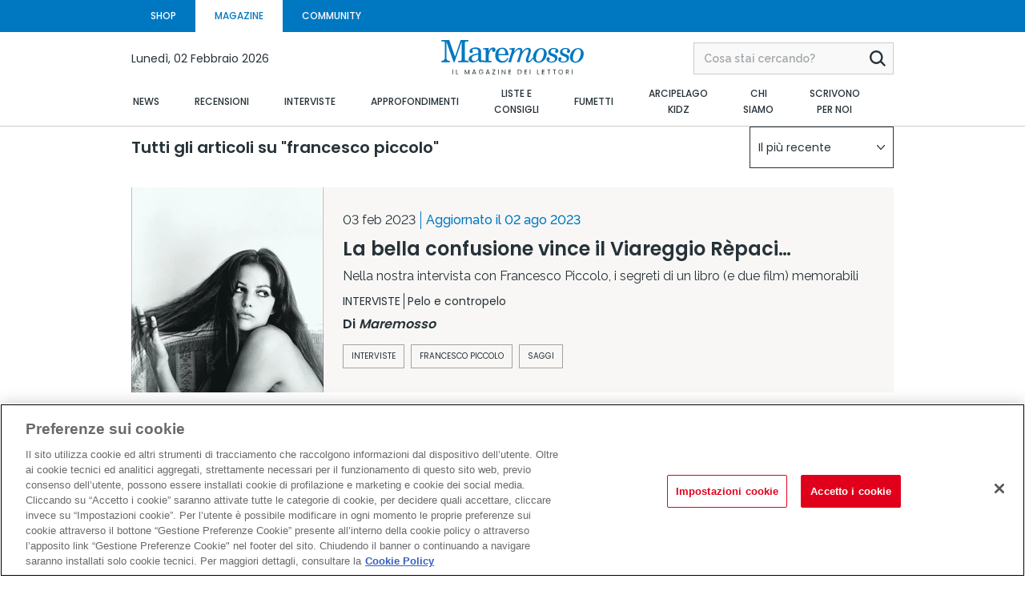

--- FILE ---
content_type: text/html; charset=utf-8
request_url: https://fcom-prd-www-maremosso.life-cloud.net/ricerca?t=francesco%20piccolo
body_size: 12779
content:

<!DOCTYPE html>
<head>
    <meta charset="UTF-8" />
    <meta http-equiv="X-UA-Compatible" content="IE=edge" />
    <meta name="viewport" content="width=device-width, initial-scale=1, minimum-scale=1, maximum-scale=1, user-scalable=0, shrink-to-fit=no" />

    

<title>Ricerca</title>
<meta name="description" content="" />
<meta name="robots" content="index,follow" />

    <meta name="copyright" content="©2020 LaFeltrinelli" />

    

    <!-- Proprietà Apple -->
    <meta name="format-detection" content="telephone=no" />
    <meta name="mobile-web-app-capable" content="yes" />
    <meta name="apple-mobile-web-app-capable" content="yes" />
    <meta name="apple-mobile-web-app-status-bar-style" content="black-translucent" />

    <!-- Canonical Self -->

    <link rel="canonical" href="https://maremosso.lafeltrinelli.it/ricerca" />

    <!-- Favicon -->
    <link rel="icon" type="image/png" href="/dist/img/favicon.png" />
    <link rel="apple-touch-icon" href="/dist/img/touch-icon-iphone.png" />
    <link rel="apple-touch-icon" href="/dist/img/touch-icon-ipad.png" />
    <link rel="apple-touch-icon" href="/dist/img/touch-icon-iphone-retina.png" />
    <link rel="apple-touch-icon" href="/dist/img/touch-icon-ipad-retina.png" />

    <!-- Link ai fonts -->
    <link rel="preconnect" href="https://fonts.gstatic.com">
    <link href="https://fonts.googleapis.com/css2?family=Poppins:wght@400;500;600&family=Raleway:ital,wght@0,400;0,500;0,600;1,400&display=swap" rel="stylesheet">

    <!-- Link ai css -->
    <link href="https://maxcdn.bootstrapcdn.com/bootstrap/3.3.7/css/bootstrap.min.css" rel="stylesheet" /><!-- Bootstrap -->
    <link href="https://cdnjs.cloudflare.com/ajax/libs/bootstrap-select/1.12.4/css/bootstrap-select.min.css" rel="stylesheet" /><!-- Bootstrap Select -->
    

    <!-- Inizio informativa di consenso dei cookie OneTrust per lafeltrinelli.it -->
    <script src="https://cdn.cookielaw.org/scripttemplates/otSDKStub.js" type="text/javascript" charset="UTF-8" data-domain-script="41f1ada5-8bb0-456f-95ab-60d7405e9954"></script>
    <script type="text/javascript">
        function OptanonWrapper() { }
    </script>
    <!-- Fine informativa di consenso dei cookie OneTrust per lafeltrinelli.it -->


    
        <style type="text/css">
            /*MODIFICHE LOGO HEADER.*/
@media (max-width: 1024px) {
.cc-magazine-page .cc-header—magazine .cc-header-main .cc-content-header-
main-section .cc-main-left, .cc-magazine-page .cc-header—magazine .cc-header-
main .cc-content-header-main-section .cc-main-right {
    width: 24%;
    max-width: 24%;
    -webkit-box-flex: 0;
    -moz-box-flex: 0;
    -ms-flex: 0 0 24%;
    flex: 0 0 24%;
}
.cc-magazine-page .cc-header—magazine .cc-header-main .cc-content-header-main-section .cc-main-center {
    width: 52%;
    max-width: 52%;
    -webkit-box-flex: 0;
    -moz-box-flex: 0;
    -ms-flex: 0 0 52%;
    flex: 0 0 52%;
}
.cc-magazine-page .cc-header--magazine .cc-header-main .cc-content-header-main-section .cc-main-center .cc-content-logo .cc-icon {
    width: 152px !important;
    height: 60px !important;
}
}
@media (min-width: 1025px) {
.cc-magazine-page .cc-header--magazine .cc-header-menu .cc-header-menu-section .cc-items-list {
    -webkit-box-pack: center;
            -ms-flex-pack: center;
                justify-content: center;
}
.cc-magazine-page .cc-header--magazine .cc-header-main .cc-content-header-main-section .cc-main-center .cc-content-logo {
    width: 346px !important;
}
.cc-magazine-page .cc-header--magazine .cc-header-main .cc-content-header-main-section .cc-main-center .cc-content-logo .cc-icon {
    width: 270px !important;
    height: 106px !important;
}
}
@media (min-width: 768px) {
.cc-magazine-page .cc-em--magazine-title .cc-content-text h2 {
    font-size: 40px !important;
    line-height: 50px !important;
}
}
/*FINE MODIFICHE LOGO HEADER*/

/*body > div.cc-magazine-page > div.cc-magazine.cc-magazine--home {
background: #d51616;
}*/

/*header uppercase testi*/
.cc-magazine-page .cc-header .cc-header-top .cc-header-top-left{
text-transform:uppercase;
}

/*fix centratura titoli home reparti*/
.cc-magazine-page  .cc-magazine--home .cc-em--title .cc-content-title {
    -webkit-box-pack: center;
    -ms-flex-pack: center;
    justify-content: center;
}

.cc-magazine-page .cc-magazine--home .cc-em--title .cc-content-text h2 {
    text-align: center;
}

.cc-magazine-page  .cc-magazine--home .cc-em .cc-content-text p {
    text-align: center;
}

.cc-magazine-page .cc-magazine.cc-magazine--home .cc-em.cc-em--title {
    margin-bottom: 20px;
}

/*togliere clamp da modulo article list light e da quello prodotto*/

body .cc-magazine-page .cc-em--product-list .cc-item .cc-content-item-text .cc-content-description .cc-description{
    display: -webkit-box;
    -webkit-line-clamp: 20;
}

body .cc-magazine-page .cc-em--box-promo .cc-box-wrp .cc-content-item-text .cc-title{
     display: -webkit-box;
    -webkit-line-clamp: 8;
}

/*testi per modulo in evidenza*/
body .cc-magazine-page .cc-em--magazine-bookmark .cc-content-bookmark-text .cc-bookmark-text {
    -webkit-line-clamp: 5;
}

/*testi per modulo recensioni*/
@media (max-width: 1024px) {
body .cc-magazine-page .cc-em--magazine-reviews .cc-reviews-item .cc-element .cc-content-element-text .cc-element-text .cc-author {
    display: none;
}
}

/*altro non messo da me.*/

.youtube-podcast {
visibility: hidden;
}
.cc-podcast-button {
    visibility: hidden;
}

        </style>


    <link href="/DependencyHandler.axd?s=L2Rpc3QvY3NzL21hZ2F6aW5lLmNzczs&amp;t=Css&amp;cdv=10231571" type="text/css" rel="stylesheet"/><link href="/DependencyHandler.axd?s=L2Rpc3QvY3NzL21hZ2F6aW5lLnRhYmxldC5jc3M7&amp;t=Css&amp;cdv=10231571" media="screen and (min-width: 768px)" type="text/css" rel="stylesheet"/><link href="/DependencyHandler.axd?s=L2Rpc3QvY3NzL21hZ2F6aW5lLmRlc2t0b3AuY3NzOw&amp;t=Css&amp;cdv=10231571" media="screen and (min-width: 1024px)" type="text/css" rel="stylesheet"/>

    <!-- Google Tag Manager DataLayer -->
<script>
    dataLayer = [];
</script>
<!-- End Google Tag Manager DataLayer -->
<!-- Google Tag Manager -->
<script>
    (function (w, d, s, l, i) {
        w[l] = w[l] || []; w[l].push({
            'gtm.start':
                new Date().getTime(), event: 'gtm.js'
        });
        var f = d.getElementsByTagName(s)[0],
            j = d.createElement(s), dl = l != 'dataLayer' ? '&l=' + l : '';
        j.async = true; j.src =
            'https://www.googletagmanager.com/gtm.js?id=' + i + dl;
        f.parentNode.insertBefore(j, f);
    })(window, document, 'script', 'dataLayer', 'GTM-N947BZ2');
</script>
<!-- End Google Tag Manager -->

    
</head>
<body>
    <script>
    (function (d, s, id) {
            var js, fjs = d.getElementsByTagName(s)[0];
            if (d.getElementById(id)) return;
            js = d.createElement(s); js.id = id;
            js.src = "https://connect.facebook.net/en_US/sdk.js#xfbml=1&version=v3.0";
            fjs.parentNode.insertBefore(js, fjs);
        }(document, 'script', 'facebook-jssdk'));</script>
    <!-- Google Tag Manager (noscript) -->
<noscript>
    <iframe src="https://www.googletagmanager.com/ns.html?id=GTM-N947BZ2"
            height="0" width="0" style="display:none;visibility:hidden"></iframe>
</noscript>
<!-- End Google Tag Manager (noscript) -->
    <div class="cc-magazine-page">

        



    <header class="cc-header cc-header--magazine cc-header--magazine--article" itemscope itemtype="http://schema.org/WPHeader">
        
<div class="cc-header-container">
        <div class="cc-header-top">
            

<div class="cc-container">
    <div class="cc-content-header-top-section">
        <div class="cc-header-top-left">
                <a href="https://www.lafeltrinelli.it:443/?int_source=magazine&amp;int_medium=articolo" class="cc-button-site-section cc-button-site-section--shop" target="_self">SHOP</a>
                            <a href="/" class="cc-button-site-section cc-button-site-section--magazine cc-active" target="_self">MAGAZINE</a>
                            <a href="https://www.lafeltrinelli.it:443/fuori-di-libri?int_source=magazine&amp;int_medium=articolo" class="cc-button-site-section cc-button-site-section--community" target="_self">COMMUNITY</a>
        </div>
    </div>
</div>


        </div>
        <div class="cc-header-main">
            

<div class="cc-container">
    <div class="cc-content-header-main-section">
        <div class="cc-main-left">
            <div class="cc-content-date">
                <span class="cc-header-date cc-header-date--day">Luned&#236;,</span>
                <span class="cc-header-date cc-header-date--number-month">02 Febbraio <span class="cc-year">2026</span></span>
            </div>
        </div>
        <div class="cc-main-center">
            <div class="cc-content-logo">
                <a href="/" class="cc-logo-link">
                        <img class="cc-icon" src="/media/2jif1wwf/maremosso-logo_c.svg" alt="" />
                </a>
            </div>
        </div>
        <div class="cc-main-right">
            

<div class="cc-content-header-search">
    <button class="cc-button-search js-button-search">
        <img class="cc-icon-search" src="/dist/img/icons/cerca-nero.svg" alt="Cerca" />
    </button>
    <div class="cc-search-main">
        <div class="cc-search-main-form">
            <button class="cc-search-back js-search-back">
                <img class="cc-icon-back" src="/dist/img/icons/back-nero.svg" alt="Indietro" />
            </button>
            <div class="cc-form-group">
                <div class="cc-content-input">
                    <input class="cc-input cc-input--header-search" onkeyup="GetAutocompleteResult()" onkeydown="ClearTypeTimeout()" name="headerSearch" id="headerSearch" type="text" placeholder="Cosa stai cercando?" />
                    <label class="cc-label cc-hide" for="headerSearch">Cosa stai cercando?</label>
                        <button class="cc-search-button" id="btnSearch" onclick="RedirectToSearch('/ricerca', 'q')">
                            <img class="cc-icon" src="/dist/img/icons/cerca-nero.svg" alt="Cerca" />
                        </button>
                </div>
            </div>
        </div>
        <div class="cc-search-main-suggestions">
            <span class="cc-suggestions-label" id="recent-articles">Ultimi articoli pubblicati</span>
            <span class="cc-suggestions-label" id="interested-articles" style="display:none">Articoli che potrebbero interessarti </span>
            <div class="cc-suggestions-list">
            </div>
        </div>
    </div>
</div>


        </div>
    </div>
</div>




        </div>

    <div class="cc-header-menu">
        <div class="cc-container">

            <div class="cc-close-menu js-close-menu">
                <img class="cc-icon" src="/dist/img/icons/chiudi-nero.svg" alt="Chiudi" />
            </div>

            <div class="cc-content-main-menu">
                <nav itemscope itemtype="http://www.schema.org/SiteNavigationElement" class="cc-header-menu-section">
                        <ul class="cc-items-list">
                            



<li class="cc-content-menu-item cc-content-menu-item--has-child cc-content-menu-item--has-menu-dropdown">
    <a itemprop="url" href="/news" target="_self" class="cc-menu-link cc-has-child js-menu-has-child "><span class="cc-link-text" itemprop="name">NEWS</span></a>

    <div class="cc-menu-dropdown">
    </div>
</li>


<li class="cc-content-menu-item cc-content-menu-item--has-child cc-content-menu-item--has-menu-dropdown">
    <a itemprop="url" href="/recensioni" target="_self" class="cc-menu-link cc-has-child js-menu-has-child "><span class="cc-link-text" itemprop="name">RECENSIONI</span></a>

    <div class="cc-menu-dropdown">
    </div>
</li>


<li class="cc-content-menu-item cc-content-menu-item--has-child cc-content-menu-item--has-menu-dropdown">
    <a itemprop="url" href="/interviste" target="_self" class="cc-menu-link cc-has-child js-menu-has-child "><span class="cc-link-text" itemprop="name">INTERVISTE</span></a>

    <div class="cc-menu-dropdown">
    </div>
</li>


<li class="cc-content-menu-item cc-content-menu-item--has-child cc-content-menu-item--has-menu-dropdown">
    <a itemprop="url" href="/approfondimenti" target="_self" class="cc-menu-link cc-has-child js-menu-has-child "><span class="cc-link-text" itemprop="name">APPROFONDIMENTI</span></a>

    <div class="cc-menu-dropdown">
                <a href="https://maremosso.lafeltrinelli.it/approfondimenti/anniversari-ricorrenze" target="_self" class="cc-dropdown-link ">Anniversari e Ricorrenze</a>
                <a href="https://maremosso.lafeltrinelli.it/approfondimenti/mestieri-editoria" target="_self" class="cc-dropdown-link ">Sotto le copertine</a>
                <a href="https://maremosso.lafeltrinelli.it/approfondimenti/poesie-famose-testi" target="_self" class="cc-dropdown-link ">Il verso giusto</a>
                <a href="https://maremosso.lafeltrinelli.it/approfondimenti/film-news" target="_self" class="cc-dropdown-link ">Sapore di sala</a>
                <a href="https://maremosso.lafeltrinelli.it/approfondimenti/storia-contemporanea" target="_self" class="cc-dropdown-link ">Luce sulla storia</a>
                <a href="https://maremosso.lafeltrinelli.it/approfondimenti/libri-cucina" target="_self" class="cc-dropdown-link ">Millefogli</a>
    </div>
</li>


<li class="cc-content-menu-item cc-content-menu-item--has-child cc-content-menu-item--has-menu-dropdown">
    <a itemprop="url" href="/liste-e-consigli" target="_self" class="cc-menu-link cc-has-child js-menu-has-child "><span class="cc-link-text" itemprop="name">LISTE E CONSIGLI </span></a>

    <div class="cc-menu-dropdown">
                <a href="https://maremosso.lafeltrinelli.it/liste-e-consigli/bibliografia-libri" target="_self" class="cc-dropdown-link ">Un mare di libri</a>
                <a href="https://maremosso.lafeltrinelli.it/liste-e-consigli/migliori-libri" target="_self" class="cc-dropdown-link ">10 libri sul com&#242;</a>
                <a href="/liste-e-consigli/libreria-storie" target="_self" class="cc-dropdown-link ">Quello che i librai non dicono</a>
                <a href="/liste-e-consigli/temi-letteratura" target="_self" class="cc-dropdown-link ">Strade di carta</a>
                <a href="https://maremosso.lafeltrinelli.it/liste-e-consigli/classifica-maremosso" target="_self" class="cc-dropdown-link ">La classifica di Maremosso</a>
    </div>
</li>


<li class="cc-content-menu-item cc-content-menu-item--has-child cc-content-menu-item--has-menu-dropdown">
    <a itemprop="url" href="/fumetti" target="_self" class="cc-menu-link cc-has-child js-menu-has-child "><span class="cc-link-text" itemprop="name">FUMETTI</span></a>

    <div class="cc-menu-dropdown">
    </div>
</li>


<li class="cc-content-menu-item cc-content-menu-item--has-child cc-content-menu-item--has-menu-dropdown">
    <a itemprop="url" href="/arcipelago-kidz" target="_self" class="cc-menu-link cc-has-child js-menu-has-child "><span class="cc-link-text" itemprop="name">ARCIPELAGO KIDZ</span></a>

    <div class="cc-menu-dropdown">
                <a href="https://maremosso.lafeltrinelli.it/arcipelago-kidz/da-zero-a-sei" target="_self" class="cc-dropdown-link ">Dazeroasei</a>
                <a href="https://maremosso.lafeltrinelli.it/arcipelago-kidz/da-sette-a-dodici" target="_self" class="cc-dropdown-link ">Dasetteadodici</a>
                <a href="https://maremosso.lafeltrinelli.it/arcipelago-kidz/scienze-bambini" target="_self" class="cc-dropdown-link ">Un tuffo nella scienza</a>
                <a href="https://maremosso.lafeltrinelli.it/arcipelago-kidz/lettura-bambini-scuola" target="_self" class="cc-dropdown-link ">Una scuola di lettori</a>
                <a href="https://maremosso.lafeltrinelli.it/arcipelago-kidz/audiofiabe-podcast-storie-bambini" target="_self" class="cc-dropdown-link ">Podcast - Mi racconti una storia?</a>
    </div>
</li>


<li class="cc-content-menu-item cc-content-menu-item--has-child cc-content-menu-item--has-menu-dropdown">
    <a itemprop="url" href="/chi-siamo" target="_self" class="cc-menu-link cc-has-child js-menu-has-child "><span class="cc-link-text" itemprop="name">CHI SIAMO</span></a>

    <div class="cc-menu-dropdown">
    </div>
</li>


<li class="cc-content-menu-item cc-content-menu-item--has-child cc-content-menu-item--has-menu-dropdown">
    <a itemprop="url" href="/scrivono-per-noi" target="_self" class="cc-menu-link cc-has-child js-menu-has-child "><span class="cc-link-text" itemprop="name">SCRIVONO PER NOI</span></a>

    <div class="cc-menu-dropdown">
    </div>
</li>


                        </ul>
                </nav>
            </div>
        </div>
    </div>



<div class="cc-horizontal-mobile-menu">
    <div class="cc-content-horizonta-menu-items">

                    <a href="/news" target="_self" class="cc-mobile-menu-item">NEWS</a>
                    <a href="/recensioni" target="_self" class="cc-mobile-menu-item">RECENSIONI</a>
                    <a href="/interviste" target="_self" class="cc-mobile-menu-item">INTERVISTE</a>
                    <div class="cc-content-single-item">
                        <a href="/approfondimenti" target="_self" class="cc-mobile-menu-item ">APPROFONDIMENTI</a>
                        <div class="cc-menu-dropdown">
                                    <a href="https://maremosso.lafeltrinelli.it/approfondimenti/anniversari-ricorrenze" target="_self" class="cc-dropdown-link ">Anniversari e Ricorrenze</a>
                                    <a href="https://maremosso.lafeltrinelli.it/approfondimenti/mestieri-editoria" target="_self" class="cc-dropdown-link ">Sotto le copertine</a>
                                    <a href="https://maremosso.lafeltrinelli.it/approfondimenti/poesie-famose-testi" target="_self" class="cc-dropdown-link ">Il verso giusto</a>
                                    <a href="https://maremosso.lafeltrinelli.it/approfondimenti/film-news" target="_self" class="cc-dropdown-link ">Sapore di sala</a>
                                    <a href="https://maremosso.lafeltrinelli.it/approfondimenti/storia-contemporanea" target="_self" class="cc-dropdown-link ">Luce sulla storia</a>
                                    <a href="https://maremosso.lafeltrinelli.it/approfondimenti/libri-cucina" target="_self" class="cc-dropdown-link ">Millefogli</a>
                        </div>
                    </div>
                    <div class="cc-content-single-item">
                        <a href="/liste-e-consigli" target="_self" class="cc-mobile-menu-item ">LISTE E CONSIGLI </a>
                        <div class="cc-menu-dropdown">
                                    <a href="https://maremosso.lafeltrinelli.it/liste-e-consigli/bibliografia-libri" target="_self" class="cc-dropdown-link ">Un mare di libri</a>
                                    <a href="https://maremosso.lafeltrinelli.it/liste-e-consigli/migliori-libri" target="_self" class="cc-dropdown-link ">10 libri sul com&#242;</a>
                                    <a href="/liste-e-consigli/libreria-storie" target="_self" class="cc-dropdown-link ">Quello che i librai non dicono</a>
                                    <a href="/liste-e-consigli/temi-letteratura" target="_self" class="cc-dropdown-link ">Strade di carta</a>
                                    <a href="https://maremosso.lafeltrinelli.it/liste-e-consigli/classifica-maremosso" target="_self" class="cc-dropdown-link ">La classifica di Maremosso</a>
                        </div>
                    </div>
                    <a href="/fumetti" target="_self" class="cc-mobile-menu-item">FUMETTI</a>
                    <div class="cc-content-single-item">
                        <a href="/arcipelago-kidz" target="_self" class="cc-mobile-menu-item ">ARCIPELAGO KIDZ</a>
                        <div class="cc-menu-dropdown">
                                    <a href="https://maremosso.lafeltrinelli.it/arcipelago-kidz/da-zero-a-sei" target="_self" class="cc-dropdown-link ">Dazeroasei</a>
                                    <a href="https://maremosso.lafeltrinelli.it/arcipelago-kidz/da-sette-a-dodici" target="_self" class="cc-dropdown-link ">Dasetteadodici</a>
                                    <a href="https://maremosso.lafeltrinelli.it/arcipelago-kidz/scienze-bambini" target="_self" class="cc-dropdown-link ">Un tuffo nella scienza</a>
                                    <a href="https://maremosso.lafeltrinelli.it/arcipelago-kidz/lettura-bambini-scuola" target="_self" class="cc-dropdown-link ">Una scuola di lettori</a>
                                    <a href="https://maremosso.lafeltrinelli.it/arcipelago-kidz/audiofiabe-podcast-storie-bambini" target="_self" class="cc-dropdown-link ">Podcast - Mi racconti una storia?</a>
                        </div>
                    </div>
                    <a href="/chi-siamo" target="_self" class="cc-mobile-menu-item">CHI SIAMO</a>
                    <a href="/scrivono-per-noi" target="_self" class="cc-mobile-menu-item">SCRIVONO PER NOI</a>
    </div>
</div></div>


    </header>




        

<div class="cc-magazine cc-magazine--results">
    <div class="cc-container">

        <div class="cc-em cc-em--magazine-results-filters cc-em--magazine-results-filters--order">
            <div class="cc-container">
                <div class="cc-results-head-wrp">
                        <h1 class="cc-results-filters-title">Tutti gli articoli su "francesco piccolo"</h1>
                    <div class="cc-results-head-wrp">
                        <div class="cc-content-element cc-content-order">
                            <div class="cc-form-group">
                                <div class="cc-content-select">
                                    <select class="cc-select selectpicker" name="stickySelectOrderBy" id="stickySelectOrderBy" onchange="ChangeSortType()">
                                        <option class="cc-hide">Ordina per</option>
                                        <option value="0" selected>Il pi&#249; recente</option>
                                        <option value="1">Il meno recente</option>
                                        <option value="2">Titolo A-Z</option>
                                        <option value="3">Titolo Z-A</option>
                                    </select>
                                    <label class="cc-label cc-hide" for="stickySelectOrderBy">Ordina per</label>
                                </div>
                            </div>
                        </div>
                    </div>
                </div>
            </div>
        </div>
        <div class="cc-em cc-em--magazine-results-items">
            <div class="cc-container">
                <div class="cc-tab-content tab-content">

                        <div class="cc-tab-pane cc-tab-pane--results-1 tab-pane active in" id="results-1" role="tabpanel" aria-labelledby="results-1-tab">
                            <div class="cc-results-list">
                                        <!-- Item -->
                                        <div class="cc-em cc-em--magazine-results-item">
                                            <div class="cc-container">
                                                <div class="cc-banner-wrp">
                                                    <div class="cc-items">
                                                        <div class="cc-content-item">
                                                            <div class="cc-item">
                                                                <!-- cc-item--shadow -->
                                                                    <a href="/interviste/la-bella-confusione-francesco-piccolo-fellini-visconti" class="cc-content-img">
                                                                        <img src="/media/lxof3uyp/9788806231538_0_1000_0_75.jpg?center=0.7105202485491029,0.62925129488119858&amp;mode=crop&amp;width=240&amp;height=256&amp;rnd=133222441967800000" alt="" />
                                                                    </a>
                                                                <div class="cc-content-item-text">
                                                                    <div class="cc-data">
                                                                            <span class="cc-text">03 feb 2023</span>
                                                                                                                                                    <span class="cc-updated">Aggiornato il 02 ago 2023</span>
                                                                    </div>
                                                                        <a href="/interviste/la-bella-confusione-francesco-piccolo-fellini-visconti">
                                                                            <h3 class="cc-title">La bella confusione vince il Viareggio R&#232;paci Saggistica</h3>
                                                                        </a>
                                                                                                                                            <p class="cc-text">
                                                                            Nella nostra intervista con Francesco Piccolo, i segreti di un libro (e due film) memorabili
                                                                        </p>
                                                                    <div class="cc-content-attributes cc-content-attributes--static">
                                                                            <span class="cc-attribute-label">Interviste</span>
                                                                                                                                                    <a href="/interviste/domande" class="cc-attribute-details">Pelo e contropelo</a>
                                                                    </div>
                                                                        <span class="cc-author">
                                                                            <strong>
                                                                                Di
                                                                                <a href="/autori/maremosso">
                                                                                    <em>Maremosso</em>
                                                                                </a>
                                                                            </strong>
                                                                        </span>
                                                                                                                                            <div class="cc-content-tags">
                                                                                <a href="/ricerca?t=interviste" class="cc-tag">Interviste</a>
                                                                                <a href="/ricerca?t=francesco piccolo" class="cc-tag">francesco piccolo</a>
                                                                                <a href="/ricerca?t=saggi" class="cc-tag">saggi</a>
                                                                        </div>
                                                                </div>
                                                            </div>
                                                        </div>
                                                    </div>
                                                </div>
                                            </div>
                                        </div>
                                        <!-- Item End -->
                                        <!-- Item -->
                                        <div class="cc-em cc-em--magazine-results-item">
                                            <div class="cc-container">
                                                <div class="cc-banner-wrp">
                                                    <div class="cc-items">
                                                        <div class="cc-content-item">
                                                            <div class="cc-item">
                                                                <!-- cc-item--shadow -->
                                                                    <a href="/news/vincitore-premio-viareggio-repaci-2023" class="cc-content-img">
                                                                        <img src="/media/axtelrmg/banner_premio-viareggio.jpg?crop=0.42986486680221048,0,0.22513513319778952,0&amp;cropmode=percentage&amp;width=240&amp;height=256&amp;rnd=133344205324030000" alt="&#169; Premio letterario Viareggio R&#232;paci 2023" />
                                                                    </a>
                                                                <div class="cc-content-item-text">
                                                                    <div class="cc-data">
                                                                            <span class="cc-text">21 lug 2023</span>
                                                                                                                                                    <span class="cc-updated">Aggiornato il 31 lug 2023</span>
                                                                    </div>
                                                                        <a href="/news/vincitore-premio-viareggio-repaci-2023">
                                                                            <h3 class="cc-title">Il Premio Viareggio a Niccol&#242; Ammaniti</h3>
                                                                        </a>
                                                                                                                                            <p class="cc-text">
                                                                            Vince &quot;La vita intima&quot; il 94&#176; Premio Viareggio Repaci per la sezione narrativa
                                                                        </p>
                                                                    <div class="cc-content-attributes cc-content-attributes--static">
                                                                            <span class="cc-attribute-label">News</span>
                                                                                                                                                    <a href="/news/la-redazione-segnala" class="cc-attribute-details">La redazione segnala</a>
                                                                    </div>
                                                                        <span class="cc-author">
                                                                            <strong>
                                                                                Di
                                                                                <a href="/autori/maremosso">
                                                                                    <em>Maremosso</em>
                                                                                </a>
                                                                            </strong>
                                                                        </span>
                                                                                                                                            <div class="cc-content-tags">
                                                                                <a href="/ricerca?t=news" class="cc-tag">News</a>
                                                                                <a href="/ricerca?t=premi letterari" class="cc-tag">Premi letterari</a>
                                                                                <a href="/ricerca?t=francesco piccolo" class="cc-tag">francesco piccolo</a>
                                                                                <a href="/ricerca?t=niccol&#242; ammaniti" class="cc-tag">niccol&#242; ammaniti</a>
                                                                        </div>
                                                                </div>
                                                            </div>
                                                        </div>
                                                    </div>
                                                </div>
                                            </div>
                                        </div>
                                        <!-- Item End -->
                                        <!-- Item -->
                                        <div class="cc-em cc-em--magazine-results-item">
                                            <div class="cc-container">
                                                <div class="cc-banner-wrp">
                                                    <div class="cc-items">
                                                        <div class="cc-content-item">
                                                            <div class="cc-item">
                                                                <!-- cc-item--shadow -->
                                                                    <a href="/recensioni/l-insostenibile-leggerezza-dell-essere-milan-kundera-libro-cult-francesco-piccolo" class="cc-content-img">
                                                                        <img src="/media/42ihmfck/9788845906862_0_1000_0_75.jpg?anchor=center&amp;mode=crop&amp;width=240&amp;height=256&amp;rnd=133431450818200000" alt="" />
                                                                    </a>
                                                                <div class="cc-content-item-text">
                                                                    <div class="cc-data">
                                                                            <span class="cc-text">04 apr 2023</span>
                                                                                                                                            </div>
                                                                        <a href="/recensioni/l-insostenibile-leggerezza-dell-essere-milan-kundera-libro-cult-francesco-piccolo">
                                                                            <h3 class="cc-title">Piccolo consiglia Kundera</h3>
                                                                        </a>
                                                                                                                                            <p class="cc-text">
                                                                            L&#39;insostenibile leggerezza dell&#39;essere &#232; il suo libro cult, che si pone domande metafisiche su ci&#242; che viviamo
                                                                        </p>
                                                                    <div class="cc-content-attributes cc-content-attributes--static">
                                                                            <span class="cc-attribute-label">Recensioni</span>
                                                                                                                                                    <a href="/recensioni/scrittori" class="cc-attribute-details">Cult!</a>
                                                                    </div>
                                                                        <span class="cc-author">
                                                                            <strong>
                                                                                Di
                                                                                <a href="/autori/lisa-cardello">
                                                                                    <em>Lisa Cardello</em>
                                                                                </a>
                                                                            </strong>
                                                                        </span>
                                                                                                                                            <div class="cc-content-tags">
                                                                                <a href="/ricerca?t=recensioni" class="cc-tag">recensioni</a>
                                                                                <a href="/ricerca?t=francesco piccolo" class="cc-tag">francesco piccolo</a>
                                                                                <a href="/ricerca?t=milan kundera" class="cc-tag">Milan Kundera</a>
                                                                        </div>
                                                                </div>
                                                            </div>
                                                        </div>
                                                    </div>
                                                </div>
                                            </div>
                                        </div>
                                        <!-- Item End -->
                            </div>
                            <div class="cc-show-more-results">
                                <button class="cc-button cc-button--text" onclick="LoadMoreResults()">Mostra pi&#249; risultati</button>
                            </div>
                        </div>
                </div>
            </div>
        </div>
    </div>
</div>


        <footer class="cc-footer" itemscope itemtype="http://schema.org/WPFooter">
            

    <div class="cc-footer-top">
        

<div class="cc-container">
    <div class="cc-footer-row">



<div class="cc-footer-col">
    <span class="cc-footer-title js-footer-accordion-button">Libri</span>
    <ul class="cc-content-items">

                <li class="cc-item">
                    <a href="https://www.lafeltrinelli.it:443/libri?int_source=magazine&amp;int_medium=articolo" target="_blank" class="cc-item-link">Libri in italiano</a>
                </li>
                <li class="cc-item">
                    <a href="https://www.lafeltrinelli.it:443/libri/ultima-settimana?int_source=magazine&amp;int_medium=articolo" target="_blank" class="cc-item-link">Libri Novit&#224;</a>
                </li>
                <li class="cc-item">
                    <a href="https://www.lafeltrinelli.it:443/classifica/libri/1week/sold?defaultPage=1&amp;int_source=magazine&amp;int_medium=articolo" target="_blank" class="cc-item-link">Classifica Libri</a>
                </li>
                <li class="cc-item">
                    <a href="https://www.lafeltrinelli.it:443/offerte-libri/libri-outlet?int_source=magazine&amp;int_medium=articolo" target="_blank" class="cc-item-link">Libri Outlet</a>
                </li>
                <li class="cc-item">
                    <a href="https://www.lafeltrinelli.it:443/libri-inglese?int_source=magazine&amp;int_medium=articolo" target="_blank" class="cc-item-link">Libri in inglese</a>
                </li>
                <li class="cc-item">
                    <a href="https://www.lafeltrinelli.it:443/ebook?int_source=magazine&amp;int_medium=articolo" target="_blank" class="cc-item-link">eBook</a>
                </li>

    </ul>
</div>


<div class="cc-footer-col">
    <span class="cc-footer-title js-footer-accordion-button">CD</span>
    <ul class="cc-content-items">

                <li class="cc-item">
                    <a href="https://www.lafeltrinelli.it:443/cd?int_source=magazine&amp;int_medium=articolo" target="_blank" class="cc-item-link">CD</a>
                </li>
                <li class="cc-item">
                    <a href="https://www.lafeltrinelli.it:443/cd/ultima-settimana?int_source=magazine&amp;int_medium=articolo" target="_blank" class="cc-item-link">Novit&#224; CD</a>
                </li>
                <li class="cc-item">
                    <a href="https://www.lafeltrinelli.it:443/classifica/cd/1week/sold?defaultPage=1&amp;int_source=magazine&amp;int_medium=articolo" target="_blank" class="cc-item-link">Classifica CD</a>
                </li>
                <li class="cc-item">
                    <a href="https://www.lafeltrinelli.it:443/vinili?int_source=magazine&amp;int_medium=articolo" target="_blank" class="cc-item-link">Vinili</a>
                </li>
                <li class="cc-item">
                    <a href="https://www.lafeltrinelli.it:443/vinili/ultima-settimana?int_source=magazine&amp;int_medium=articolo" target="_blank" class="cc-item-link">Novit&#224; Vinili</a>
                </li>
                <li class="cc-item">
                    <a href="https://www.lafeltrinelli.it:443/classifica/vinili/1week/sold?defaultPage=1&amp;int_source=magazine&amp;int_medium=articolo" target="_blank" class="cc-item-link">Classifica Vinili</a>
                </li>

    </ul>
</div>


<div class="cc-footer-col">
    <span class="cc-footer-title js-footer-accordion-button">FILM</span>
    <ul class="cc-content-items">

                <li class="cc-item">
                    <a href="https://www.lafeltrinelli.it:443/film?int_source=magazine&amp;int_medium=articolo" target="_blank" class="cc-item-link">Film</a>
                </li>
                <li class="cc-item">
                    <a href="https://www.lafeltrinelli.it:443/film/ultima-settimana?int_source=magazine&amp;int_medium=articolo" target="_blank" class="cc-item-link">Novit&#224; Film</a>
                </li>
                <li class="cc-item">
                    <a href="https://www.lafeltrinelli.it:443/classifica/film/1week/sold_dvd?defaultPage=1&amp;int_source=magazine&amp;int_medium=articolo" target="_blank" class="cc-item-link">Classifica DVD</a>
                </li>
                <li class="cc-item">
                    <a href="https://www.lafeltrinelli.it:443/classifica/film/1week/SOLD_BLU_RAY?defaultPage=1&amp;int_source=magazine&amp;int_medium=articolo" target="_blank" class="cc-item-link">Classifica Blu-ray</a>
                </li>
                <li class="cc-item">
                    <a href="https://www.lafeltrinelli.it:443/film/serial-serie-tv?int_source=magazine&amp;int_medium=articolo" target="_blank" class="cc-item-link">Serie TV</a>
                </li>
                <li class="cc-item">
                    <a href="https://www.lafeltrinelli.it:443/film/bambini-ragazzi?int_source=magazine&amp;int_medium=articolo" target="_blank" class="cc-item-link">Bambini e Ragazzi</a>
                </li>

    </ul>
</div>


<div class="cc-footer-col">
    <span class="cc-footer-title js-footer-accordion-button">Giocattoli</span>
    <ul class="cc-content-items">

                <li class="cc-item">
                    <a href="https://www.lafeltrinelli.it:443/giochi-giocattoli?int_source=magazine&amp;int_medium=articolo" target="_blank" class="cc-item-link">Giochi e giocattoli</a>
                </li>
                <li class="cc-item">
                    <a href="https://www.lafeltrinelli.it:443/giochi-giocattoli/costruzioni-mattoncini?int_source=magazine&amp;int_medium=articolo" target="_blank" class="cc-item-link">Costruzioni e mattoncini</a>
                </li>
                <li class="cc-item">
                    <a href="https://www.lafeltrinelli.it:443/giochi-giocattoli/giochi-educativi?int_source=magazine&amp;int_medium=articolo" target="_blank" class="cc-item-link">Giochi Educativi</a>
                </li>
                <li class="cc-item">
                    <a href="https://www.lafeltrinelli.it:443/giochi-giocattoli/giochi-societa?int_source=magazine&amp;int_medium=articolo" target="_blank" class="cc-item-link">Giochi di societ&#224;</a>
                </li>
                <li class="cc-item">
                    <a href="https://www.lafeltrinelli.it:443/giochi-giocattoli/bambole-bambolotti?int_source=magazine&amp;int_medium=articolo" target="_blank" class="cc-item-link">Bambole e bambolotti</a>
                </li>
                <li class="cc-item">
                    <a href="https://www.lafeltrinelli.it:443/giochi-giocattoli/action-figures?int_source=magazine&amp;int_medium=articolo" target="_blank" class="cc-item-link">Action Figures</a>
                </li>

    </ul>
</div>


<div class="cc-footer-col">
    <span class="cc-footer-title js-footer-accordion-button">Cartoleria</span>
    <ul class="cc-content-items">

                <li class="cc-item">
                    <a href="https://www.lafeltrinelli.it:443/cartoleria-scuola?int_source=magazine&amp;int_medium=articolo" target="_blank" class="cc-item-link">Cartoleria</a>
                </li>
                <li class="cc-item">
                    <a href="https://www.lafeltrinelli.it:443/cartoleria-scuola/diari?int_source=magazine&amp;int_medium=articolo" target="_blank" class="cc-item-link">Diari</a>
                </li>
                <li class="cc-item">
                    <a href="https://www.lafeltrinelli.it:443/cartoleria-scuola/zaini?int_source=magazine&amp;int_medium=articolo" target="_blank" class="cc-item-link">Zaini</a>
                </li>
                <li class="cc-item">
                    <a href="https://www.lafeltrinelli.it:443/cartoleria-scuola/cancelleria?int_source=magazine&amp;int_medium=articolo" target="_blank" class="cc-item-link">Cancelleria</a>
                </li>
                <li class="cc-item">
                    <a href="https://www.lafeltrinelli.it:443/offerte-cartoleria-scuola/cartoleria-open-worlds?int_source=magazine&amp;int_medium=articolo" target="_blank" class="cc-item-link">Open Wor(l)ds</a>
                </li>
                <li class="cc-item">
                    <a href="https://www.lafeltrinelli.it:443/cartoleria-scuola/quaderni?int_source=magazine&amp;int_medium=articolo" target="_blank" class="cc-item-link">Quaderni</a>
                </li>

    </ul>
</div>


<div class="cc-footer-col">
    <span class="cc-footer-title js-footer-accordion-button">Idee regalo</span>
    <ul class="cc-content-items">

                <li class="cc-item">
                    <a href="https://www.lafeltrinelli.it:443/idee-regalo?int_source=magazine&amp;int_medium=articolo" target="_blank" class="cc-item-link">Idee regalo</a>
                </li>
                <li class="cc-item">
                    <a href="https://www.lafeltrinelli.it:443/idee-regalo/corsi-online?int_source=magazine&amp;int_medium=articolo" target="_blank" class="cc-item-link">Corsi online</a>
                </li>
                <li class="cc-item">
                    <a href="https://www.lafeltrinelli.it:443/idee-regalo/viaggi-gift-box?int_source=magazine&amp;int_medium=articolo" target="_blank" class="cc-item-link">Viaggi e Gift Box</a>
                </li>
                <li class="cc-item">
                    <a href="https://www.cewe.it:443/?cref=scid_1873&amp;int_source=magazine&amp;int_medium=articolo" target="_blank" class="cc-item-link">Foto</a>
                </li>
                <li class="cc-item">
                    <a href="https://www.lafeltrinelli.it:443/idee-regalo/gadget?int_source=magazine&amp;int_medium=articolo" target="_blank" class="cc-item-link">Gadget</a>
                </li>
                <li class="cc-item">
                    <a href="https://www.lafeltrinelli.it:443/ereader-rakuten-kobo?int_source=magazine&amp;int_medium=articolo" target="_blank" class="cc-item-link">eReader Rakuten Kobo</a>
                </li>

    </ul>
</div>    </div>
</div>
    </div>
<div class="cc-footer-button-top js-go-up">
    <div class="cc-container">
        <span class="cc-button-top-text">vai su</span>
        <img class="cc-button-top-icon" src="/dist/img/icons/freccia-su-nero.svg" alt="vai su" />
    </div>
</div>
<div class="cc-footer-middle">
    <div class="cc-container">


<div class="cc-section-icons">
    <div class="cc-content-items">
                    <a href="https://www.lafeltrinelli.it/cartaeffe/cartaeffe-pagina" target="_blank" class="cc-item">
                            <img class="cc-item-icon" src="/media/h54dhpum/microsoftteams-image.png" alt="alt" />
                        <span class="cc-item-label">CartaEffe</span>
                    </a>
                    <a href="https://www.lafeltrinelli.it/assistenza" target="_blank" class="cc-item">
                            <img class="cc-item-icon" src="/media/3v5b1u4b/servizio-clienti-bianco.svg" alt="alt" />
                        <span class="cc-item-label">Servizio Clienti</span>
                    </a>
                    <a href="https://www.lafeltrinelli.it/faq/aiuto-faq" target="_blank" class="cc-item">
                            <img class="cc-item-icon" src="/media/yihoz5p5/aiuto-e-faq-bianco.svg" alt="alt" />
                        <span class="cc-item-label">Aiuto &amp; FAQ </span>
                    </a>
                    <a href="https://www.lafeltrinelli.it/spese-di-spedizione/spesespedizioni" target="_self" class="cc-item">
                            <img class="cc-item-icon" src="/media/vqfbiurg/consegna-bianco.svg" alt="alt" />
                        <span class="cc-item-label">Spedizioni</span>
                    </a>
    </div>
</div>
        <div class="cc-footer-middle-main">
            <div class="cc-middle-main-row">


<div class="cc-middle-main-col cc-middle-main-col--logo">
    <div class="cc-content-logo">
            <img class="cc-logo" src="/media/5v4kbe4w/lafeltrinelli-logo-bianco-2023.svg" alt="" />
    </div>
    <div class="cc-content-macro-items">

                <div class="cc-macro-item">
                    <a href="https://www.lafeltrinelli.it:443/?int_source=magazine&amp;int_medium=articolo" target="_blank" class="cc-macro-item-link">Shop</a>
                </div>
                <div class="cc-macro-item">
                    <a href="/" target="_self" class="cc-macro-item-link">Magazine</a>
                </div>
                <div class="cc-macro-item">
                    <a href="https://www.lafeltrinelli.it:443/fuori-di-libri?int_source=magazine&amp;int_medium=articolo" target="_blank" class="cc-macro-item-link">Community</a>
                </div>

    </div>
    <div class="cc-content-social">

    <a href="https://www.facebook.com/laFeltrinelli.it" target="_blank" class="cc-social">
            <img class="cc-social-icon" src="/media/bjsovgfu/fb-bianco.svg" alt="" />
    </a>


    <a href="https://www.instagram.com/lafeltrinelli/" target="_blank" class="cc-social">
            <img class="cc-social-icon" src="/media/cytbudnt/istagram-bianco.svg" alt="" />
    </a>


    <a href="https://twitter.com/LaFeltrinelli" target="_blank" class="cc-social">
            <img class="cc-social-icon" src="/media/xlfpgjcn/twitter-bianco.svg" alt="" />
    </a>


    <a href="https://www.youtube.com/user/libreriefeltrinelli" target="_blank" class="cc-social">
            <img class="cc-social-icon" src="/media/gpvjkxax/youtube-bianco.svg" alt="" />
    </a>

    </div>
</div>
<div class="cc-middle-main-col cc-middle-main-col--menu">
    <div class="cc-footer-row">



<div class="cc-footer-col">
    <span class="cc-footer-title js-footer-accordion-button">Negozi</span>
    <ul class="cc-content-items">

                <li class="cc-item">
                    <a href="https://www.lafeltrinelli.it:443/negozi?int_source=magazine&amp;int_medium=articolo" target="_blank" class="cc-item-link">Negozi</a>
                </li>
                <li class="cc-item">
                    <a href="https://www.lafeltrinelli.it:443/eventi?int_source=magazine&amp;int_medium=articolo" target="_blank" class="cc-item-link">Eventi</a>
                </li>
                <li class="cc-item">
                    <a href="https://www.lafeltrinelli.it:443/franchising-feltrinelli?int_source=magazine&amp;int_medium=articolo" target="_blank" class="cc-item-link">Apri un franchising</a>
                </li>
                <li class="cc-item">
                    <a href="https://www.lafeltrinelli.it:443/affiliati/affiliazioni?int_source=magazine&amp;int_medium=articolo" target="_blank" class="cc-item-link">Affiliazioni</a>
                </li>
                <li class="cc-item">
                    <a href="https://www.lafeltrinelli.it:443/fcom/it/home/pages/Volantino-lafeltrinelli.html?int_source=magazine&amp;int_medium=articolo" target="_blank" class="cc-item-link">Volantino</a>
                </li>
                <li class="cc-item">
                    <a href="http://www.gruppofeltrinelli.it:80/lavora-con-noi/?int_source=magazine&amp;int_medium=articolo" target="_blank" class="cc-item-link">Lavora con noi</a>
                </li>

    </ul>
</div>


<div class="cc-footer-col">
    <span class="cc-footer-title js-footer-accordion-button">Servizi</span>
    <ul class="cc-content-items">

                <li class="cc-item">
                    <a href="https://www.lafeltrinelli.it:443/prenota-ritira-nelle-librerie-feltrinelli?int_source=magazine&amp;int_medium=articolo" target="_blank" class="cc-item-link">Prenota e ritira</a>
                </li>
                <li class="cc-item">
                    <a href="https://www.lafeltrinelli.it:443/gift-card?int_source=magazine&amp;int_medium=articolo" target="_blank" class="cc-item-link">Gift Card per Feltrinelli</a>
                </li>
                <li class="cc-item">
                    <a href="https://www.lafeltrinelli.it:443/gift-card-per-aziende?int_source=magazine&amp;int_medium=articolo" target="_self" class="cc-item-link">Gift Card per aziende</a>
                </li>
                <li class="cc-item">
                    <a href="https://www.lafeltrinelli.it:443/collaborazioni-online?int_source=magazine&amp;int_medium=articolo" target="_blank" class="cc-item-link">Collaborazioni online</a>
                </li>
                <li class="cc-item">
                    <a href="https://www.cewe.it:443/?cref=scid_1873&amp;int_source=magazine&amp;int_medium=articolo" target="_blank" class="cc-item-link">Stampa Foto Online</a>
                </li>

    </ul>
</div>


<div class="cc-footer-col">
    <span class="cc-footer-title js-footer-accordion-button">Area Clienti</span>
    <ul class="cc-content-items">

                <li class="cc-item">
                    <a href="https://www.lafeltrinelli.it:443/assistenza?int_source=magazine&amp;int_medium=articolo" target="_blank" class="cc-item-link">Contattaci</a>
                </li>
                <li class="cc-item">
                    <a href="https://www.lafeltrinelli.it:443/faq/aiuto-faq?int_source=magazine&amp;int_medium=articolo" target="_blank" class="cc-item-link">Consulta le FAQ</a>
                </li>
                <li class="cc-item">
                    <a href="https://www.lafeltrinelli.it:443/about/condizioni-generali-di-vendita?int_source=magazine&amp;int_medium=articolo" target="_blank" class="cc-item-link">Condizioni di vendita</a>
                </li>
                <li class="cc-item">
                    <a href="https://www.lafeltrinelli.it:443/cartaeffe/cartaeffe-pagina?int_source=magazine&amp;int_medium=articolo" target="_blank" class="cc-item-link">CartaEffe</a>
                </li>
                <li class="cc-item">
                    <a href="https://www.lafeltrinelli.it:443/about/informativa-privacy?int_source=magazine&amp;int_medium=articolo" target="_blank" class="cc-item-link">Privacy</a>
                </li>
                <li class="cc-item">
                    <a href="https://www.lafeltrinelli.it:443/cookie-policy/informativa-cookie?int_source=magazine&amp;int_medium=articolo" target="_blank" class="cc-item-link">Cookies e dati di navigazione</a>
                </li>

    </ul>
</div>


<div class="cc-footer-col">
    <span class="cc-footer-title js-footer-accordion-button">I siti del gruppo</span>
    <ul class="cc-content-items">

                <li class="cc-item">
                    <a href="https://www.gruppofeltrinelli.it:443/?int_source=magazine&amp;int_medium=articolo" target="_blank" class="cc-item-link">Gruppo Feltrinelli</a>
                </li>
                <li class="cc-item">
                    <a href="https://www.feltrinellieditore.it:443/?int_source=magazine&amp;int_medium=articolo" target="_self" class="cc-item-link">Giangiacomo Feltrinelli Editore</a>
                </li>
                <li class="cc-item">
                    <a href="https://fondazionefeltrinelli.it:443/?int_source=magazine&amp;int_medium=articolo" target="_blank" class="cc-item-link">Fondazione Giangiacomo Feltrinelli</a>
                </li>
                <li class="cc-item">
                    <a href="https://www.feltrinellieducation.it:443/?int_source=magazine&amp;int_medium=articolo" target="_blank" class="cc-item-link">Feltrinelli Education</a>
                </li>
                <li class="cc-item">
                    <a href="https://www.primaeffe.it:443/?int_source=magazine&amp;int_medium=articolo" target="_self" class="cc-item-link">Prima Effe</a>
                </li>
                <li class="cc-item">
                    <a href="http://www.razzismobruttastoria.net:80/?int_source=magazine&amp;int_medium=articolo" target="_self" class="cc-item-link">Razzismo Brutta Storia</a>
                </li>

    </ul>
</div>    </div>
</div>

            </div>
        </div>
    </div>
</div>
<div class="cc-footer-bottom">
    <div class="cc-container">


<div class="cc-bottom-icons-row">
    <div class="cc-icons-section cc-icons-section--payment">
        


    <span class="cc-section-label">Pagamenti con: </span>
<ul class="cc-content-icons">
                <li class="cc-item">
                    <img class="cc-item-icon" src="/media/sg5hthzf/footer-visa.png" alt="" />
                </li>
                <li class="cc-item">
                    <img class="cc-item-icon" src="/media/njtjthjc/footer-visa-electron.png" alt="" />
                </li>
                <li class="cc-item">
                    <img class="cc-item-icon" src="/media/emud2p5k/footer-mastercard.png" alt="" />
                </li>
                <li class="cc-item">
                    <img class="cc-item-icon" src="/media/vjkdrp52/footer-american-express.png" alt="" />
                </li>
                <li class="cc-item">
                    <img class="cc-item-icon" src="/media/o01pyg51/footer-paypal.png" alt="" />
                </li>
                <li class="cc-item">
                    <img class="cc-item-icon" src="/media/g4lhfizd/footer-postepay.png" alt="" />
                </li>
                <li class="cc-item">
                    <img class="cc-item-icon" src="/media/liejwpc5/footer-verified-visa.png" alt="" />
                </li>
                <li class="cc-item">
                    <img class="cc-item-icon" src="/media/z1tluojb/footer-verysign.png" alt="" />
                </li>
</ul>
    </div>
    <div class="cc-icons-section cc-icons-section--other">
        <div class="cc-icon-section--delivery">
            


<ul class="cc-content-icons">
</ul>
        </div>
        <div class="cc-icon-section--warranty">
            


    <span class="cc-section-label">Garanzia:</span>
<ul class="cc-content-icons">
                <li class="cc-item">
                    <img class="cc-item-icon" src="/media/hejjx1fl/footer-garanzia.svg" alt="" />
                </li>
</ul>
        </div>
    </div>
</div>

<div class="cc-content-multiple-link">
                <a href="https://www.lafeltrinelli.it/about/condizioni-generali-di-vendita" class="cc-footer-link" target="_self">Condizioni generali di vendita</a> |                <a href="https://www.lafeltrinelli.it/about/condizioni-uso-del-sito" class="cc-footer-link" target="_self">Condizioni d’uso del sito</a> |                <a href="https://www.lafeltrinelli.it/about/risoluzione-alternativa-controversie-consumatori" class="cc-footer-link" target="_blank">Informativa sulla risoluzione alternativa controversie consumatori - ADR/ODR</a> |                <a href="https://www.lafeltrinelli.it/about/informativa-privacy" class="cc-footer-link" target="_blank">Informativa sulla privacy</a> |                <a href="https://www.lafeltrinelli.it/about/garanzia-legale-di-conformita" class="cc-footer-link" target="_blank">Informativa sulla garanzia legale di conformit&#224;</a> |                <a href="https://www.lafeltrinelli.it/about/diritto-di-recesso" class="cc-footer-link" target="_blank">Informativa sul diritto di recesso</a> |                <a href="https://www.lafeltrinelli.it/about/servizio-raee" class="cc-footer-link" target="_blank">Informativa sul RAEE</a> |                <a href="https://www.lafeltrinelli.it/cookie-policy/informativa-cookie" class="cc-footer-link" target="_blank">Informativa sui cookie</a> |                <a href="https://www.consorzionetcomm.it/ImagePub.aspx?id=500185" class="cc-footer-link" target="_blank">Codice di Autoregolamentazione Netcomm</a> |                <a href="https://www.consorzionetcomm.it/Spazio_Consumatori/Spazio-Consumatori.kl" class="cc-footer-link" target="_blank">Netcomm Spazio Consumatori</a> </div>

<!-- Use this class on P paragraph when use RichTextHtml Editor-->
<!-- cc-footer-text-info -->
<p class="cc-footer-text-info">LaFeltrinelli Internet Bookshop S.r.l. - Sede legale e amministrativa Via Tucidide 14, 20134 Milano - C.F. e P.I. 05329570963 - Reg. imprese di Milano Monza Brianza Lodi nr. 05329570963 - R.E.A. MI 1813088 - Capitale Sociale € 10.000,00 i.v. - A Socio Unico soggetta ad attività di direzione e coordinamento da parte di EFFE 2005 Gruppo Feltrinelli S.p.A.</p>

    </div>
</div>
        </footer>
    </div>

    <!-- Link ai JavaScript -->
    <script src="https://code.jquery.com/jquery-2.2.4.min.js"></script><!-- jQuery -->
    <script type="text/javascript" src="https://maxcdn.bootstrapcdn.com/bootstrap/3.3.7/js/bootstrap.min.js"></script><!-- Bootstrap -->
    <script type="text/javascript" src="https://cdnjs.cloudflare.com/ajax/libs/bootstrap-select/1.12.4/js/bootstrap-select.min.js"></script><!-- Bootstrap Select -->
    <script type="text/javascript" src="https://maxcdn.bootstrapcdn.com/js/ie10-viewport-bug-workaround.js"></script><!-- Bootstrap Workaround -->
    <script type="text/javascript" src="https://cdn.jsdelivr.net/npm/slick-carousel@1.8.1/slick/slick.min.js"></script><!-- Slick Slider -->

    <script src="/DependencyHandler.axd?s=[base64]&amp;t=Javascript&amp;cdv=10231571" type="text/javascript"></script>

    <!--[if lt IE 9]>
        <script src="https://oss.maxcdn.com/html5shiv/3.7.3/html5shiv.min.js"></script>
        <script src="https://oss.maxcdn.com/respond/1.4.2/respond.min.js"></script>
    <![endif]-->
    <script id="autocomplete-item" type="text/template">
    <div class="cc-suggestions-item">
        <div class="cc-content-img">
            <a href="{Url}" class="cc-img-link">
                <img class="cc-img" src="{image}" alt="{alt}">
            </a>
        </div>
        <div class="cc-content-item-text">
            <div class="cc-data">
                <span class="cc-text">{date}</span>
                <span class="cc-updated" style="{date-style}">Aggiornato il {updateDate}</span>
            </div>
            <div class="cc-content-title">
                <a href="{Url}" class="cc-title">{title}</a>
            </div>
            <div class="cc-content-attributes">
                <span class="cc-attribute-label">{section}</span>
                <span class="cc-attribute-details">{catalog}</span>
            </div>
            <span style="{author-style}" class="cc-author">Di <em><strong>{author}</strong></em></span>
        </div>
    </div>
</script>
    <script id="searchpage-item" type="text/template">
    <div class="cc-em cc-em--magazine-results-item">
        <div class="cc-container">
            <div class="cc-banner-wrp">
                <div class="cc-items">
                    <div class="cc-content-item">
                        <div class="cc-item">
                            <!-- cc-item--shadow -->
                            <a href="{Url}" class="cc-content-img">
                                <img src="{image}" alt="{alt}" />
                            </a>
                            <div class="cc-content-item-text">
                                <div class="cc-data">
                                    <span class="cc-text">{date}</span>
                                    <span class="cc-updated" style="{date-style}">Aggiornato il {updateDate}</span>
                                </div>
                                <a href="{Url}"><h3 class="cc-title">{title}</h3></a>
                                <p class="cc-text">
                                    {description}
                                </p>
                                <div class="cc-content-attributes cc-content-attributes--static">
                                    <span class="cc-attribute-label">{section}</span>
                                    <a href="{catalogUrl}" class="cc-attribute-details">{catalog}</a>
                                </div>
                                <a href="{authorUrl}" style="{author-style}" class="cc-author"><strong>Di <em>{author}</em></strong></a>
                                <div class="cc-content-tags">
                                    {tags}
                                </div>
                            </div>
                        </div>
                    </div>
                </div>
            </div>
        </div>
    </div>
</script>
</body>



--- FILE ---
content_type: text/css
request_url: https://fcom-prd-www-maremosso.life-cloud.net/DependencyHandler.axd?s=L2Rpc3QvY3NzL21hZ2F6aW5lLmRlc2t0b3AuY3NzOw&t=Css&cdv=10231571
body_size: 11754
content:

@media (min-width:1025px){.cc-magazine-page .cc-alert--slider .cc-alert-content{position:absolute;top:50%;left:50%;width:720px;height:720px;padding:0}.cc-magazine-page .cc-alert--slider .cc-alert-content .cc-alert-body{max-width:100%;max-height:100%;top:0;left:0;-webkit-transform:none;-ms-transform:none;transform:none;padding-bottom:0}.cc-magazine-page .cc-alert--slider .cc-alert-content .cc-size{width:auto;height:100%;max-width:none}.cc-magazine-page .cc-alert--slider .cc-alert-content .cc-content-slider-images{position:absolute;top:50%;left:0;width:100%;height:auto;-webkit-transform:translateY(-50%);-ms-transform:translateY(-50%);transform:translateY(-50%)}.cc-magazine-page .cc-flex-container{-webkit-box-orient:horizontal;-webkit-box-direction:normal;-moz-box-orient:horizontal;-moz-box-direction:normal;-ms-flex-direction:row;flex-direction:row}}@media (min-width:1025px) and (min-width:1399px){.cc-magazine-page .container,.cc-magazine-page .cc-container{max-width:1200px}}@media (min-width:1025px){.cc-magazine-page .cc-breadcrumbs .cc-breadcrumbs-list{overflow:hidden;white-space:normal}.cc-magazine-page .cc-cart-prod-list .cc-item{-webkit-box-align:center;-moz-box-align:center;-ms-flex-align:center;align-items:center}.cc-magazine-page .cc-cart-prod-list .cc-item .cc-content-img{width:100px;max-width:100px;-webkit-box-flex:0;-moz-box-flex:0;-ms-flex:0 0 100px;flex:0 0 100px;height:100px}.cc-magazine-page .cc-cart-prod-list .cc-item .cc-content-img .cc-img{max-width:100px;max-height:100px}.cc-magazine-page .cc-cart-prod-list .cc-item .cc-content-text{width:calc(100% - 270px);max-width:calc(100% - 270px);-webkit-box-flex:0;-moz-box-flex:0;-ms-flex:0 0 calc(100% - 270px);flex:0 0 calc(100% - 270px);padding-right:10px}.cc-magazine-page .cc-cart-prod-list .cc-item .cc-content-text .cc-content-title{padding-right:0}.cc-magazine-page .cc-cart-prod-list .cc-item .cc-content-text .cc-content-title .cc-title:hover{text-decoration:underline}.cc-magazine-page .cc-cart-prod-list .cc-item .cc-content-select-info{display:-webkit-box;display:-moz-box;display:-ms-flexbox;display:flex;-webkit-box-orient:vertical;-webkit-box-direction:normal;-moz-box-orient:vertical;-moz-box-direction:normal;-ms-flex-direction:column;flex-direction:column;-ms-flex-wrap:initial;flex-wrap:initial;padding-top:0;width:170px;max-width:170px;-webkit-box-flex:0;-moz-box-flex:0;-ms-flex:0 0 170px;flex:0 0 170px;padding-left:0;position:relative}.cc-magazine-page .cc-cart-prod-list .cc-item .cc-content-select-info .cc-form-group{-webkit-box-flex:initial;-moz-box-flex:initial;-ms-flex:initial;flex:initial;-webkit-box-flex:0;-moz-box-flex:0;-ms-flex:none;flex:none;-webkit-box-ordinal-group:3;-moz-box-ordinal-group:3;-ms-flex-order:2;order:2;margin-left:auto;position:relative}.cc-magazine-page .cc-cart-prod-list .cc-item .cc-content-select-info .cc-content-price-info{-webkit-box-pack:initial;-moz-box-pack:initial;-ms-flex-pack:initial;justify-content:initial;-webkit-box-ordinal-group:2;-moz-box-ordinal-group:2;-ms-flex-order:1;order:1;margin-bottom:10px}.cc-magazine-page .cc-cart-prod-list .cc-item .cc-content-buttons{top:auto;bottom:6px;right:auto;left:calc(-100% - 4px);text-align:left}.cc-magazine-page .cc-cart-prod-list .cc-item .cc-content-buttons .cc-button-action{-webkit-transition:all .2s ease-out;-o-transition:all .2s ease-out;transition:all .2s ease-out;margin-left:12px}.cc-magazine-page .cc-cart-prod-list .cc-item .cc-content-buttons .cc-button-action:hover{opacity:0.7}.cc-magazine-page .cc-cart-prod-list .cc-item .cc-content-buttons .cc-button-action:first-child{margin-left:0}.cc-magazine-page .cc-cart-prod-list .cc-item--card{-webkit-box-align:initial;-moz-box-align:initial;-ms-flex-align:initial;align-items:initial}.cc-magazine-page .cc-cart-prod-list .cc-item--card .cc-content-img{width:80px;max-width:80px;-webkit-box-flex:0;-moz-box-flex:0;-ms-flex:0 0 80px;flex:0 0 80px}.cc-magazine-page .cc-cart-prod-list .cc-item--card .cc-content-img .cc-img{max-width:80px;max-height:80px}.cc-magazine-page .cc-cart-prod-list .cc-item--card .cc-content-text{width:calc(100% - 250px);max-width:calc(100% - 250px);-webkit-box-flex:0;-moz-box-flex:0;-ms-flex:0 0 calc(100% - 250px);flex:0 0 calc(100% - 250px);padding-right:10px}.cc-magazine-page .cc-cart-prod-list .cc-item--card .cc-content-select-info{display:-webkit-box;display:-moz-box;display:-ms-flexbox;display:flex;-webkit-box-orient:vertical;-webkit-box-direction:normal;-moz-box-orient:vertical;-moz-box-direction:normal;-ms-flex-direction:column;flex-direction:column}.cc-magazine-page .cc-cart-prod-list .cc-item--card .cc-content-select-info .cc-form-group{-webkit-box-ordinal-group:3;-moz-box-ordinal-group:3;-ms-flex-order:2;order:2;margin-top:auto}.cc-magazine-page .cc-cart-prod-list .cc-item--card .cc-content-select-info .cc-form-group .cc-content-buttons{position:static;bottom:0;right:0;text-align:right}.cc-magazine-page .cc-cart-prod-list .cc-item--card .cc-content-select-info .cc-content-price-info{-webkit-box-ordinal-group:2;-moz-box-ordinal-group:2;-ms-flex-order:1;order:1}.cc-magazine-page .cc-cart-prod-list .cc-item--text .cc-item-text-wrp{display:-webkit-box;display:-moz-box;display:-ms-flexbox;display:flex;-webkit-box-orient:horizontal;-webkit-box-direction:normal;-moz-box-orient:horizontal;-moz-box-direction:normal;-ms-flex-direction:row;flex-direction:row;-webkit-box-align:center;-moz-box-align:center;-ms-flex-align:center;align-items:center;min-height:100px}.cc-magazine-page .cc-cart-prod-list .cc-item--text .cc-item-text-wrp .cc-content-item-text{margin-bottom:0;width:calc(100% - 150px);min-width:calc(100% - 150px);-webkit-box-flex:0;-moz-box-flex:0;-ms-flex:0 0 calc(100% - 150px);flex:0 0 calc(100% - 150px)}.cc-magazine-page .cc-cart-prod-list .cc-item--text .cc-item-text-wrp .cc-content-item-button{width:150px;max-width:150px;-webkit-box-flex:0;-moz-box-flex:0;-ms-flex:0 0 150px;flex:0 0 150px}.cc-magazine-page .cc-mt-first{margin-top:30px !important}.cc-magazine-page .cc-footer .cc-footer-top .cc-footer-col{width:16.6666666%;max-width:16.6666666%;-webkit-box-flex:0;-moz-box-flex:0;-ms-flex:0 0 16.6666666%;flex:0 0 16.6666666%}.cc-magazine-page .cc-footer .cc-footer-middle .cc-footer-middle-main .cc-middle-main-row{display:-webkit-box;display:-moz-box;display:-ms-flexbox;display:flex;-webkit-box-orient:horizontal;-webkit-box-direction:normal;-moz-box-orient:horizontal;-moz-box-direction:normal;-ms-flex-direction:row;flex-direction:row;-ms-flex-wrap:nowrap;flex-wrap:nowrap;-webkit-box-align:self-start;-moz-box-align:self-start;-ms-flex-align:self-start;align-items:self-start}.cc-magazine-page .cc-footer .cc-footer-middle .cc-footer-middle-main .cc-middle-main-col--logo{width:25%;max-width:25%;-webkit-box-flex:0;-moz-box-flex:0;-ms-flex:0 0 25%;flex:0 0 25%;display:block;-webkit-box-orient:initial;-webkit-box-direction:initial;-moz-box-orient:initial;-moz-box-direction:initial;-ms-flex-direction:initial;flex-direction:initial;-ms-flex-wrap:initial;flex-wrap:initial;-webkit-box-align:initial;-moz-box-align:initial;-ms-flex-align:initial;align-items:initial;border-bottom:none}.cc-magazine-page .cc-footer .cc-footer-middle .cc-footer-middle-main .cc-middle-main-col--menu{width:75%;max-width:75%;-webkit-box-flex:0;-moz-box-flex:0;-ms-flex:0 0 75%;flex:0 0 75%;padding:31px 0 0 0}.cc-magazine-page .cc-footer .cc-footer-middle .cc-footer-middle-main .cc-content-logo{width:100%;max-width:100%;-webkit-box-flex:0;-moz-box-flex:0;-ms-flex:0 0 100%;flex:0 0 100%;padding-bottom:0}.cc-magazine-page .cc-footer .cc-footer-middle .cc-footer-middle-main .cc-content-logo .cc-logo{width:172px;height:68px}.cc-magazine-page .cc-footer .cc-footer-middle .cc-footer-middle-main .cc-content-macro-items{padding-top:26px;width:100%;max-width:100%;-webkit-box-flex:0;-moz-box-flex:0;-ms-flex:0 0 100%;flex:0 0 100%;margin-top:0}.cc-magazine-page .cc-footer .cc-footer-middle .cc-footer-middle-main .cc-content-macro-items .cc-macro-item{display:block;margin:0}.cc-magazine-page .cc-footer .cc-footer-middle .cc-footer-middle-main .cc-content-social{width:100%;max-width:100%;-webkit-box-flex:0;-moz-box-flex:0;-ms-flex:0 0 100%;flex:0 0 100%;text-align:left;padding-top:30px;margin-top:0}.cc-magazine-page .cc-footer .cc-footer-middle .cc-footer-middle-main .cc-content-items{display:block}.cc-magazine-page .cc-footer .cc-footer-middle .cc-footer-middle-main .cc-footer-row{display:-webkit-box;display:-moz-box;display:-ms-flexbox;display:flex;-webkit-box-orient:horizontal;-webkit-box-direction:normal;-moz-box-orient:horizontal;-moz-box-direction:normal;-ms-flex-direction:row;flex-direction:row;-ms-flex-wrap:wrap;flex-wrap:wrap;margin:0 -5px}.cc-magazine-page .cc-footer .cc-footer-middle .cc-footer-middle-main .cc-footer-col{border-bottom:none;padding:0 5px;width:25%;max-width:25%;-webkit-box-flex:0;-moz-box-flex:0;-ms-flex:0 0 25%;flex:0 0 25%}.cc-magazine-page .cc-footer .cc-footer-bottom .cc-bottom-icons-row .cc-icons-section{font-size:0;text-align:left}.cc-magazine-page .cc-footer .cc-footer-bottom .cc-bottom-icons-row .cc-icons-section .cc-section-label{display:inline-block;vertical-align:middle;padding-right:12px}.cc-magazine-page .cc-footer .cc-footer-bottom .cc-bottom-icons-row .cc-icons-section .cc-content-icons{display:inline-block;vertical-align:middle}.cc-magazine-page .cc-footer .cc-footer-bottom .cc-bottom-icons-row .cc-icons-section--payment{display:inline-block;vertical-align:middle;margin-right:30px}.cc-magazine-page .cc-footer .cc-footer-bottom .cc-bottom-icons-row .cc-icons-section--payment .cc-section-label{padding-bottom:0}.cc-magazine-page .cc-footer .cc-footer-bottom .cc-bottom-icons-row .cc-icons-section--other{vertical-align:middle}.cc-magazine-page .cc-footer .cc-footer-bottom .cc-bottom-icons-row .cc-icons-section--other .cc-icon-section--delivery,.cc-magazine-page .cc-footer .cc-footer-bottom .cc-bottom-icons-row .cc-icons-section--other .cc-icon-section--warranty{vertical-align:middle}.cc-magazine-page .cc-footer .cc-footer-bottom .cc-bottom-icons-row .cc-icons-section--other .cc-icon-section--delivery .cc-section-label,.cc-magazine-page .cc-footer .cc-footer-bottom .cc-bottom-icons-row .cc-icons-section--other .cc-icon-section--warranty .cc-section-label{padding-bottom:0}.cc-magazine-page .cc-footer .cc-footer-bottom .cc-bottom-icons-row .cc-icons-section--other .cc-icon-section--warranty .cc-content-icons{margin-top:0}.cc-magazine-page .cc-grid-listing--list .cc-content-items .cc-item{padding-left:48px;padding-right:48px}.cc-magazine-page .cc-grid-listing--list .cc-content-items .cc-item .cc-content-text .cc-section-text{padding-right:20px}.cc-magazine-page .cc-header{height:auto}.cc-magazine-page .cc-header .cc-header-container{position:static;-webkit-box-shadow:none;box-shadow:none}.cc-magazine-page .cc-header .cc-header-container--sticky{position:static}.cc-magazine-page .cc-header .cc-header-top{display:block;height:40px;border-bottom:none}.cc-magazine-page .cc-header .cc-header-top .cc-content-header-top-section{margin:0;display:-webkit-box;display:-moz-box;display:-ms-flexbox;display:flex;-webkit-box-orient:horizontal;-webkit-box-direction:normal;-moz-box-orient:horizontal;-moz-box-direction:normal;-ms-flex-direction:row;flex-direction:row;-ms-flex-wrap:nowrap;flex-wrap:nowrap}.cc-magazine-page .cc-header .cc-header-top .cc-header-top-left{display:block;font-size:0;text-align:left}.cc-magazine-page .cc-header .cc-header-top .cc-header-top-left .cc-button-site-section{display:inline-block;vertical-align:middle;margin:0;width:auto;max-width:none;padding:0 24px;font-size:12px;line-height:40px}.cc-magazine-page .cc-header .cc-header-top .cc-header-top-left .cc-top-text{display:none}.cc-magazine-page .cc-header .cc-header-top .cc-header-top-right{display:block;font-size:0;text-align:right;margin-left:auto}.cc-magazine-page .cc-header .cc-header-top .cc-header-top-right .cc-content-top-items{display:inline-block;vertical-align:middle;white-space:nowrap}.cc-magazine-page .cc-header .cc-header-top .cc-header-top-right .cc-content-top-items--last{position:relative;padding-left:12px;margin-left:12px}.cc-magazine-page .cc-header .cc-header-top .cc-header-top-right .cc-content-top-items--last:after{content:'';display:block;position:absolute;top:50%;left:0;-webkit-transform:translateY(-50%);-ms-transform:translateY(-50%);transform:translateY(-50%);width:1px;height:12px;background:#fff}.cc-magazine-page .cc-header .cc-header-top .cc-header-top-right .cc-content-top-items--last .cc-top-item{font-weight:400}.cc-magazine-page .cc-header .cc-header-top .cc-header-top-right .cc-content-top-items--last .cc-top-item:last-child{padding-right:0}.cc-magazine-page .cc-header .cc-header-top .cc-header-top-right .cc-top-item{display:inline-block;vertical-align:middle;white-space:nowrap;font-family:"Poppins",sans-serif;font-weight:500;font-size:10px;line-height:40px;color:#fff;padding:0 12px;cursor:pointer}.cc-magazine-page .cc-header .cc-header-main{border-bottom:none}.cc-magazine-page .cc-header .cc-header-main .cc-content-header-main-section{height:96px;margin-left:0;margin-right:0}.cc-magazine-page .cc-header .cc-header-main .cc-content-header-main-section .cc-content-header-buttons .cc-header-button{margin-right:24px}.cc-magazine-page .cc-header .cc-header-main .cc-content-header-main-section .cc-content-header-buttons .cc-header-button:last-child{margin-right:-4px}.cc-magazine-page .cc-header .cc-header-main .cc-content-header-main-section .cc-content-header-buttons .cc-header-button .cc-icon{width:26px;height:26px}.cc-magazine-page .cc-header .cc-header-main .cc-content-header-main-section .cc-content-header-buttons .cc-header-button .cc-content-img{width:26px;height:26px}.cc-magazine-page .cc-header .cc-header-main .cc-content-header-main-section .cc-content-header-buttons .cc-header-button--search .cc-icon{width:24px;height:24px}.cc-magazine-page .cc-header .cc-header-main .cc-content-header-main-section .cc-main-left{display:none}.cc-magazine-page .cc-header .cc-header-main .cc-content-header-main-section .cc-main-center{display:-webkit-box;display:-moz-box;display:-ms-flexbox;display:flex;-webkit-box-orient:horizontal;-webkit-box-direction:normal;-moz-box-orient:horizontal;-moz-box-direction:normal;-ms-flex-direction:row;flex-direction:row;-ms-flex-wrap:nowrap;flex-wrap:nowrap;-webkit-box-align:center;-moz-box-align:center;-ms-flex-align:center;align-items:center;width:75%;max-width:75%;-webkit-box-flex:0;-moz-box-flex:0;-ms-flex:0 0 75%;flex:0 0 75%;text-align:left}.cc-magazine-page .cc-header .cc-header-main .cc-content-header-main-section .cc-main-center .cc-content-logo{display:block;width:172px}.cc-magazine-page .cc-header .cc-header-main .cc-content-header-main-section .cc-main-center .cc-content-logo .cc-icon{display:block;width:172px;height:68px}.cc-magazine-page .cc-header .cc-header-main .cc-content-header-main-section .cc-main-center .cc-content-header-user-info{display:block;width:286px;padding-left:56px}.cc-magazine-page .cc-header .cc-header-main .cc-content-header-main-section .cc-main-center .cc-content-header-user-info .cc-user-info{display:-webkit-box;display:-moz-box;display:-ms-flexbox;display:flex;-webkit-box-orient:horizontal;-webkit-box-direction:normal;-moz-box-orient:horizontal;-moz-box-direction:normal;-ms-flex-direction:row;flex-direction:row;-ms-flex-wrap:nowrap;flex-wrap:nowrap;width:100%;-webkit-box-align:center;-moz-box-align:center;-ms-flex-align:center;align-items:center}.cc-magazine-page .cc-header .cc-header-main .cc-content-header-main-section .cc-main-center .cc-content-header-user-info .cc-user-info .cc-content-img{display:block;width:56px;max-width:56px;-webkit-box-flex:0;-moz-box-flex:0;-ms-flex:0 0 56px;flex:0 0 56px;height:56px;overflow:hidden;border-radius:50%}.cc-magazine-page .cc-header .cc-header-main .cc-content-header-main-section .cc-main-center .cc-content-header-user-info .cc-user-info .cc-content-img img{display:block;width:100%;height:100%;-o-object-fit:cover;object-fit:cover}.cc-magazine-page .cc-header .cc-header-main .cc-content-header-main-section .cc-main-center .cc-content-header-user-info .cc-user-info .cc-content-user-text{display:block;padding-left:16px;width:100%}.cc-magazine-page .cc-header .cc-header-main .cc-content-header-main-section .cc-main-center .cc-content-header-user-info .cc-user-info .cc-content-user-text .cc-user-name{display:block;font-family:"Poppins",sans-serif;font-weight:500;font-size:16px;line-height:22px;color:#263238;text-align:left;width:100%;overflow:hidden;-o-text-overflow:ellipsis;text-overflow:ellipsis;white-space:nowrap;padding-left:2px}.cc-magazine-page .cc-header .cc-header-main .cc-content-header-main-section .cc-main-center .cc-content-header-user-info .cc-user-info .cc-content-user-text .cc-user-badge{display:block;width:100%;text-align:left;font-size:0}.cc-magazine-page .cc-header .cc-header-main .cc-content-header-main-section .cc-main-center .cc-content-header-user-info .cc-user-info .cc-content-user-text .cc-user-badge .cc-content-badge-icon{display:inline-block;vertical-align:middle;width:18px}.cc-magazine-page .cc-header .cc-header-main .cc-content-header-main-section .cc-main-center .cc-content-header-user-info .cc-user-info .cc-content-user-text .cc-user-badge .cc-content-badge-icon .cc-icon{display:block;width:18px;height:18px}.cc-magazine-page .cc-header .cc-header-main .cc-content-header-main-section .cc-main-center .cc-content-header-user-info .cc-user-info .cc-content-user-text .cc-user-badge .badge-name{display:inline-block;vertical-align:middle;font-family:"Poppins",sans-serif;font-weight:400;font-size:12px;line-height:18px;color:#263238;text-align:left;width:calc(100% - 20px);overflow:hidden;-o-text-overflow:ellipsis;text-overflow:ellipsis;white-space:nowrap;padding-left:6px}.cc-magazine-page .cc-header .cc-header-main .cc-content-header-main-section .cc-main-center .cc-content-header-write{display:block;width:calc(100% - 460px);padding-left:20px}.cc-magazine-page .cc-header .cc-header-main .cc-content-header-main-section .cc-main-center .cc-content-header-write .cc-header-write{display:-webkit-box;display:-moz-box;display:-ms-flexbox;display:flex;-webkit-box-orient:horizontal;-webkit-box-direction:normal;-moz-box-orient:horizontal;-moz-box-direction:normal;-ms-flex-direction:row;flex-direction:row;-ms-flex-wrap:nowrap;flex-wrap:nowrap;cursor:pointer}.cc-magazine-page .cc-header .cc-header-main .cc-content-header-main-section .cc-main-center .cc-content-header-write .cc-header-write .cc-content-simil-input{display:block;width:calc(100% - 116px);max-width:calc(100% - 116px);-webkit-box-flex:0;-moz-box-flex:0;-ms-flex:0 0 calc(100% - 116px);flex:0 0 calc(100% - 116px);height:40px;overflow:hidden;border:1px solid #ccc;border-right:none;background:#f5f5f5}.cc-magazine-page .cc-header .cc-header-main .cc-content-header-main-section .cc-main-center .cc-content-header-write .cc-header-write .cc-content-simil-input .cc-simil-input-text{display:block;font-family:"Raleway",sans-serif;font-weight:400;font-size:14px;line-height:20px;color:#263238;width:100%;opacity:0.5;overflow:hidden;-o-text-overflow:ellipsis;text-overflow:ellipsis;white-space:nowrap;padding:10px 24px}.cc-magazine-page .cc-header .cc-header-main .cc-content-header-main-section .cc-main-center .cc-content-header-write .cc-header-write .cc-content-write-button{width:116px;max-width:116px;-webkit-box-flex:0;-moz-box-flex:0;-ms-flex:0 0 116px;flex:0 0 116px;display:block;height:40px}.cc-magazine-page .cc-header .cc-header-main .cc-content-header-main-section .cc-main-center .cc-content-header-write .cc-header-write .cc-content-write-button .cc-button{text-align:center;padding:10px 4px;height:40px;background:#0078c1;color:#fff;border-color:#0078c1}.cc-magazine-page .cc-header .cc-header-main .cc-content-header-main-section .cc-main-center .cc-content-header-write .cc-header-write .cc-content-write-button .cc-button .cc-plus{display:inline-block;vertical-align:middle;font-size:20px;line-height:20px;font-weight:400}.cc-magazine-page .cc-header .cc-header-main .cc-content-header-main-section .cc-main-center .cc-content-header-write .cc-header-write .cc-content-write-button .cc-button .cc-text{display:inline-block;vertical-align:middle;font-size:14px;line-height:20px}.cc-magazine-page .cc-header .cc-header-main .cc-content-header-main-section .cc-main-right{display:block;width:25%;max-width:25%;-webkit-box-flex:0;-moz-box-flex:0;-ms-flex:0 0 25%;flex:0 0 25%}.cc-magazine-page .cc-header .cc-header-main .cc-content-header-main-section .cc-main-right .cc-content-header-buttons .cc-header-button--account{display:inline-block}.cc-magazine-page .cc-header .cc-header-main .cc-content-header-main-section .cc-main-right .cc-content-header-buttons .cc-header-button--notification{display:inline-block}.cc-magazine-page .cc-header .cc-header-main .cc-content-header-main-section .cc-main-right .cc-content-header-buttons .cc-header-button--search{display:inline-block}.cc-magazine-page .cc-header .cc-header-main .cc-content-header-main-section .cc-main-right .cc-content-header-buttons .cc-header-button--cart{margin-right:24px}.cc-magazine-page .cc-header .cc-close-menu{display:none}.cc-magazine-page .cc-header .cc-close-suggestions,.cc-magazine-page .cc-header .cc-close-suggestions.cc-open{display:none}.cc-magazine-page .cc-header .cc-content-menu-actions{display:none}.cc-magazine-page .cc-header .cc-header-menu{margin-top:-8px;position:relative;top:0;left:0;height:auto;padding:0;border-bottom:1px solid #ccc}.cc-magazine-page .cc-header .cc-header-menu.cc-open{left:0}.cc-magazine-page .cc-header .cc-header-menu .cc-container{height:auto;padding:0 24px}.cc-magazine-page .cc-header .cc-header-menu .cc-content-main-menu{height:auto;overflow-y:hidden;padding:0}.cc-magazine-page .cc-header .cc-header-menu .cc-promo-mobile{display:none}.cc-magazine-page .cc-header .cc-header-menu .cc-header-menu-section{padding:0;margin:0}.cc-magazine-page .cc-header .cc-header-menu .cc-header-menu-section .cc-items-list{width:100%;display:-webkit-box;display:-moz-box;display:-ms-flexbox;display:flex;-webkit-box-orient:horizontal;-webkit-box-direction:normal;-moz-box-orient:horizontal;-moz-box-direction:normal;-ms-flex-direction:row;flex-direction:row;-ms-flex-wrap:nowrap;flex-wrap:nowrap;-webkit-box-align:center;-moz-box-align:center;-ms-flex-align:center;align-items:center;max-width:1100px;margin:0 auto}.cc-magazine-page .cc-header .cc-header-menu .cc-content-menu-item{margin-bottom:0;-webkit-box-flex:1;-moz-box-flex:1;-ms-flex:1 1 auto;flex:1 1 auto;text-align:center}.cc-magazine-page .cc-header .cc-header-menu .cc-content-menu-item--has-menu-dropdown{position:relative}.cc-magazine-page .cc-header .cc-header-menu .cc-content-menu-item .cc-megamenu{display:block;visibility:hidden;opacity:0;-webkit-transition-property:visibility,opacity;-o-transition-property:visibility,opacity;transition-property:visibility,opacity;-webkit-transition-duration:.25s;-o-transition-duration:.25s;transition-duration:.25s;top:calc(100% + 1px);left:0;z-index:99;height:auto;padding:20px 0;overflow-y:hidden;-webkit-box-shadow:0 3px 6px rgba(0,0,0,0.1);box-shadow:0 3px 6px rgba(0,0,0,0.1)}.cc-magazine-page .cc-header .cc-header-menu .cc-content-menu-item .cc-megamenu .cc-megamenu-main{display:-webkit-box;display:-moz-box;display:-ms-flexbox;display:flex;-webkit-box-orient:horizontal;-webkit-box-direction:normal;-moz-box-orient:horizontal;-moz-box-direction:normal;-ms-flex-direction:row;flex-direction:row;-ms-flex-wrap:nowrap;flex-wrap:nowrap}.cc-magazine-page .cc-header .cc-header-menu .cc-content-menu-item .cc-megamenu .cc-megamenu-main .cc-megamenu-col{padding:0 16px}.cc-magazine-page .cc-header .cc-header-menu .cc-content-menu-item .cc-megamenu .cc-megamenu-main .cc-megamenu-col--first{width:23%;max-width:23%;-webkit-box-flex:23%;-moz-box-flex:23%;-ms-flex:23%;flex:23%;border-right:1px solid #ccc}.cc-magazine-page .cc-header .cc-header-menu .cc-content-menu-item .cc-megamenu .cc-megamenu-main .cc-megamenu-col--second{width:23%;max-width:23%;-webkit-box-flex:23%;-moz-box-flex:23%;-ms-flex:23%;flex:23%;border-right:1px solid #ccc}.cc-magazine-page .cc-header .cc-header-menu .cc-content-menu-item .cc-megamenu .cc-megamenu-main .cc-megamenu-col--third{width:23%;max-width:23%;-webkit-box-flex:23%;-moz-box-flex:23%;-ms-flex:23%;flex:23%}.cc-magazine-page .cc-header .cc-header-menu .cc-content-menu-item .cc-megamenu .cc-megamenu-main .cc-megamenu-col--fourth{display:block;width:31%;max-width:31%;-webkit-box-flex:31%;-moz-box-flex:31%;-ms-flex:31%;flex:31%;background:#f5f5f5;padding:24px 24px}.cc-magazine-page .cc-header .cc-header-menu .cc-content-menu-item .cc-menu-dropdown{display:block;visibility:hidden;opacity:0;-webkit-transition-property:visibility,opacity;-o-transition-property:visibility,opacity;transition-property:visibility,opacity;-webkit-transition-duration:.25s;-o-transition-duration:.25s;transition-duration:.25s;background:#fff;position:absolute;top:calc(100% + 1px);left:-4px;z-index:99;padding:8px 0;overflow-y:hidden;-webkit-box-shadow:0 3px 6px rgba(0,0,0,0.1);box-shadow:0 3px 6px rgba(0,0,0,0.1)}.cc-magazine-page .cc-header .cc-header-menu .cc-content-menu-item .cc-menu-dropdown .cc-dropdown-link{-webkit-transition:all .2s ease-out;-o-transition:all .2s ease-out;transition:all .2s ease-out;display:block;text-align:left;font-family:"Poppins",sans-serif;font-weight:600;font-size:14px;line-height:20px;color:#263238;padding:8px 24px;white-space:nowrap}.cc-magazine-page .cc-header .cc-header-menu .cc-content-menu-item .cc-menu-dropdown .cc-dropdown-link:hover,.cc-magazine-page .cc-header .cc-header-menu .cc-content-menu-item .cc-menu-dropdown .cc-dropdown-link.cc-active{color:#0078c1;background:#EFF0F0}.cc-magazine-page .cc-header .cc-header-menu .cc-content-menu-item .cc-megamenu-related-head{padding-bottom:0}.cc-magazine-page .cc-header .cc-header-menu .cc-content-menu-item .cc-megamenu-related-head .cc-megamenu-related-title{display:block;font-family:"Poppins",sans-serif;font-weight:400;font-size:14px;line-height:20px;color:#263238;text-align:left;padding-bottom:10px}.cc-magazine-page .cc-header .cc-header-menu .cc-content-menu-item .cc-megamenu-related-head .cc-content-related-words{text-align:left;font-size:12px;line-height:18px}.cc-magazine-page .cc-header .cc-header-menu .cc-content-menu-item .cc-megamenu-related-head .cc-content-related-words .cc-related-word{display:inline-block;padding:0;font-family:"Poppins",sans-serif;font-weight:400;font-size:12px;line-height:18px;color:#263238;text-align:left}.cc-magazine-page .cc-header .cc-header-menu .cc-content-menu-item .cc-megamenu-related-head .cc-content-related-words .cc-related-word:after{content:' •';display:inline}.cc-magazine-page .cc-header .cc-header-menu .cc-content-menu-item .cc-megamenu-related-head .cc-content-related-words .cc-related-word:nth-child(even){font-weight:600}.cc-magazine-page .cc-header .cc-header-menu .cc-content-menu-item .cc-megamenu-related-head .cc-content-related-words .cc-related-word:last-child:after{display:none}.cc-magazine-page .cc-header .cc-header-menu .cc-content-menu-item .cc-megamenu-related-head .cc-content-related-words .cc-related-word:hover{text-decoration:underline}.cc-magazine-page .cc-header .cc-header-menu .cc-content-menu-item .cc-megamenu-prod-list{padding-top:0}.cc-magazine-page .cc-header .cc-header-menu .cc-content-menu-item .cc-megamenu-prod-list .cc-megamenu-prod{display:-webkit-box;display:-moz-box;display:-ms-flexbox;display:flex;-webkit-box-orient:horizontal;-webkit-box-direction:normal;-moz-box-orient:horizontal;-moz-box-direction:normal;-ms-flex-direction:row;flex-direction:row;-ms-flex-wrap:nowrap;flex-wrap:nowrap;padding:20px 0;border-bottom:1px solid #ccc}.cc-magazine-page .cc-header .cc-header-menu .cc-content-menu-item .cc-megamenu-prod-list .cc-megamenu-prod:first-child{padding-top:0}.cc-magazine-page .cc-header .cc-header-menu .cc-content-menu-item .cc-megamenu-prod-list .cc-megamenu-prod:last-child{border-bottom:none;padding-bottom:0}.cc-magazine-page .cc-header .cc-header-menu .cc-content-menu-item .cc-megamenu-prod-list .cc-megamenu-prod .cc-content-img{display:block;width:100px;max-width:100px;-webkit-box-flex:0;-moz-box-flex:0;-ms-flex:0 0 100px;flex:0 0 100px;overflow:hidden;padding-bottom:100px;position:relative}.cc-magazine-page .cc-header .cc-header-menu .cc-content-menu-item .cc-megamenu-prod-list .cc-megamenu-prod .cc-content-img .cc-img{display:block;position:absolute;max-width:100%;max-height:100%;width:auto;top:50%;left:50%;-webkit-transform:translate(-50%,-50%);-ms-transform:translate(-50%,-50%);transform:translate(-50%,-50%)}.cc-magazine-page .cc-header .cc-header-menu .cc-content-menu-item .cc-megamenu-prod-list .cc-megamenu-prod .cc-content-text{display:block;width:calc(100% - 140px);max-width:calc(100% - 140px);-webkit-box-flex:0;-moz-box-flex:0;-ms-flex:0 0 calc(100% - 140px);flex:0 0 calc(100% - 140px);padding-left:10px}.cc-magazine-page .cc-header .cc-header-menu .cc-content-menu-item .cc-megamenu-prod-list .cc-megamenu-prod .cc-content-text .cc-content-title{padding-bottom:10px}.cc-magazine-page .cc-header .cc-header-menu .cc-content-menu-item .cc-megamenu-prod-list .cc-megamenu-prod .cc-content-text .cc-content-title .cc-title{display:block;font-family:"Poppins",sans-serif;font-weight:400;font-size:12px;line-height:18px;color:#263238;text-align:left;padding-bottom:1px;overflow:hidden;-o-text-overflow:ellipsis;text-overflow:ellipsis;white-space:nowrap}.cc-magazine-page .cc-header .cc-header-menu .cc-content-menu-item .cc-megamenu-prod-list .cc-megamenu-prod .cc-content-text .cc-content-title .cc-title:hover{text-decoration:underline}.cc-magazine-page .cc-header .cc-header-menu .cc-content-menu-item .cc-megamenu-prod-list .cc-megamenu-prod .cc-content-text .cc-content-title .cc-author{display:block;font-family:"Poppins",sans-serif;font-weight:400;font-size:11px;line-height:16px;color:#263238;text-align:left}.cc-magazine-page .cc-header .cc-header-menu .cc-content-menu-item .cc-megamenu-prod-list .cc-megamenu-prod .cc-content-text .cc-content-title .cc-author .cc-author-name{font-weight:600}.cc-magazine-page .cc-header .cc-header-menu .cc-content-menu-item .cc-megamenu-prod-list .cc-megamenu-prod .cc-content-text .cc-content-title .cc-author .cc-author-name:hover{text-decoration:underline}.cc-magazine-page .cc-header .cc-header-menu .cc-content-menu-item .cc-megamenu-prod-list .cc-megamenu-prod .cc-content-text .cc-content-price{font-size:0;text-align:left}.cc-magazine-page .cc-header .cc-header-menu .cc-content-menu-item .cc-megamenu-prod-list .cc-megamenu-prod .cc-content-text .cc-content-price .cc-price{display:inline-block;vertical-align:middle;font-family:"Poppins",sans-serif;font-weight:600;font-size:16px;line-height:22px;color:#263238;text-align:left}.cc-magazine-page .cc-header .cc-header-menu .cc-content-menu-item .cc-megamenu-prod-list .cc-megamenu-prod .cc-content-text .cc-content-price .cc-price-old{display:inline-block;vertical-align:middle;font-family:"Poppins",sans-serif;font-weight:400;font-size:12px;line-height:18px;color:#263238;text-align:left;text-decoration:line-through;margin-left:8px}.cc-magazine-page .cc-header .cc-header-menu .cc-content-menu-item .cc-megamenu-prod-list .cc-megamenu-prod .cc-content-rating{font-size:0;text-align:left;padding-bottom:8px}.cc-magazine-page .cc-header .cc-header-menu .cc-content-menu-item .cc-megamenu-prod-list .cc-megamenu-prod .cc-content-rating .cc-rating-icons{display:inline-block;vertical-align:middle;width:80px}.cc-magazine-page .cc-header .cc-header-menu .cc-content-menu-item .cc-megamenu-prod-list .cc-megamenu-prod .cc-content-rating .cc-rating-icons .cc-rating{display:block;width:100%;height:15px;background-size:16px 100%;background-color:transparent;background-repeat:repeat-x;background-position:left center;position:relative;background-image:url("data:image/svg+xml;charset=utf8, %3Csvg version='1.1' xmlns='http://www.w3.org/2000/svg' xmlns:xlink='http://www.w3.org/1999/xlink' x='0px' y='0px' viewBox='0 0 16.1 13.1' xml:space='preserve'%3E%3Cpolygon fill='%23ccc' points='13.1,5 8.6,4.3 6.5,0 4.5,4.3 0,5 3.3,8.4 2.5,13.1 6.5,10.9 10.6,13.1 9.8,8.4'/%3E%3C/svg%3E")}.cc-magazine-page .cc-header .cc-header-menu .cc-content-menu-item .cc-megamenu-prod-list .cc-megamenu-prod .cc-content-rating .cc-rating-icons .cc-rating span{display:none}.cc-magazine-page .cc-header .cc-header-menu .cc-content-menu-item .cc-megamenu-prod-list .cc-megamenu-prod .cc-content-rating .cc-rating-icons .cc-rating:after{content:'';position:absolute;top:0;left:0;z-index:2;width:0;height:100%;background-size:16px 100%;background-color:transparent;background-repeat:repeat-x;background-position:left center;background-image:url("data:image/svg+xml;charset=utf8, %3Csvg version='1.1' xmlns='http://www.w3.org/2000/svg' xmlns:xlink='http://www.w3.org/1999/xlink' x='0px' y='0px' viewBox='0 0 16.1 13.1' xml:space='preserve'%3E%3Cpolygon fill='%23F2A805' points='13.1,5 8.6,4.3 6.5,0 4.5,4.3 0,5 3.3,8.4 2.5,13.1 6.5,10.9 10.6,13.1 9.8,8.4'/%3E%3C/svg%3E")}.cc-magazine-page .cc-header .cc-header-menu .cc-content-menu-item .cc-megamenu-prod-list .cc-megamenu-prod .cc-content-rating .cc-rating-icons .cc-rating.cc-rating--1:after{width:16px}.cc-magazine-page .cc-header .cc-header-menu .cc-content-menu-item .cc-megamenu-prod-list .cc-megamenu-prod .cc-content-rating .cc-rating-icons .cc-rating.cc-rating--2:after{width:32px}.cc-magazine-page .cc-header .cc-header-menu .cc-content-menu-item .cc-megamenu-prod-list .cc-megamenu-prod .cc-content-rating .cc-rating-icons .cc-rating.cc-rating--3:after{width:48px}.cc-magazine-page .cc-header .cc-header-menu .cc-content-menu-item .cc-megamenu-prod-list .cc-megamenu-prod .cc-content-rating .cc-rating-icons .cc-rating.cc-rating--4:after{width:64px}.cc-magazine-page .cc-header .cc-header-menu .cc-content-menu-item .cc-megamenu-prod-list .cc-megamenu-prod .cc-content-rating .cc-rating-icons .cc-rating.cc-rating--5:after{width:80px}.cc-magazine-page .cc-header .cc-header-menu .cc-content-menu-item .cc-megamenu-prod-list .cc-megamenu-prod .cc-content-action-buttons{width:24px;max-width:24px;-webkit-box-flex:0;-moz-box-flex:0;-ms-flex:0 0 24px;flex:0 0 24px;margin-left:auto;-ms-flex-item-align:center;-ms-grid-row-align:center;align-self:center}.cc-magazine-page .cc-header .cc-header-menu .cc-content-menu-item .cc-megamenu-prod-list .cc-megamenu-prod .cc-content-action-buttons .cc-buttons .cc-action-button{-webkit-transition:all .2s ease-out;-o-transition:all .2s ease-out;transition:all .2s ease-out;display:block;margin-bottom:24px;cursor:pointer}.cc-magazine-page .cc-header .cc-header-menu .cc-content-menu-item .cc-megamenu-prod-list .cc-megamenu-prod .cc-content-action-buttons .cc-buttons .cc-action-button:hover{opacity:0.7}.cc-magazine-page .cc-header .cc-header-menu .cc-content-menu-item .cc-megamenu-prod-list .cc-megamenu-prod .cc-content-action-buttons .cc-buttons .cc-action-button:last-child{margin-bottom:0}.cc-magazine-page .cc-header .cc-header-menu .cc-content-menu-item .cc-megamenu-prod-list .cc-megamenu-prod .cc-content-action-buttons .cc-buttons .cc-action-button .cc-icon{display:block;width:20px;height:20px}.cc-magazine-page .cc-header .cc-header-menu .cc-content-menu-item .cc-menu-breadcrumbs{display:none}.cc-magazine-page .cc-header .cc-header-menu .cc-content-menu-item.cc-content-menu-item--has-child:hover>.cc-menu-link{border-bottom-color:#0078c1}.cc-magazine-page .cc-header .cc-header-menu .cc-content-menu-item.cc-content-menu-item--has-child:hover .cc-megamenu,.cc-magazine-page .cc-header .cc-header-menu .cc-content-menu-item.cc-content-menu-item--has-child:hover .cc-menu-dropdown{display:block;visibility:visible;opacity:1;-webkit-transition:0.22s cubic-bezier(0.5,0,0.67,1.2);-o-transition:0.22s cubic-bezier(0.5,0,0.67,1.2);transition:0.22s cubic-bezier(0.5,0,0.67,1.2);-webkit-transition-delay:.25s;-o-transition-delay:.25s;transition-delay:.25s}.cc-magazine-page .cc-header .cc-header-menu .cc-content-menu-item .cc-menu-link{display:inline-block;-webkit-transition:all .2s ease-out;-o-transition:all .2s ease-out;transition:all .2s ease-out;font-size:12px;line-height:20px;padding:9px 2px 8px 2px;cursor:pointer;border-bottom:2px solid transparent}.cc-magazine-page .cc-header .cc-header-menu .cc-content-menu-item .cc-menu-link strong{font-weight:600}.cc-magazine-page .cc-header .cc-header-menu .cc-content-menu-item .cc-menu-link.cc-active{border-bottom-color:#0078c1}.cc-magazine-page .cc-header .cc-header-menu .cc-content-menu-item .cc-menu-link.cc-has-child{position:relative}.cc-magazine-page .cc-header .cc-header-menu .cc-content-menu-item .cc-menu-link.cc-has-child .cc-megamenu,.cc-magazine-page .cc-header .cc-header-menu .cc-content-menu-item .cc-menu-link.cc-has-child .cc-menu-dropdown{display:none}.cc-magazine-page .cc-header .cc-header-menu .cc-content-menu-item .cc-menu-link.cc-has-child:after{display:none}.cc-magazine-page .cc-header .cc-header-menu .cc-content-menu-item--special{border-left:1px dashed #ccc}.cc-magazine-page .cc-header .cc-header-menu .cc-content-menu-item .cc-menu-item-parent{font-weight:600;font-size:14px;line-height:20px;padding:0 0 12px 0;cursor:default;color:#0078c1;text-align:left}.cc-magazine-page .cc-header .cc-header-menu .cc-content-menu-item .cc-menu-item-parent:after{display:none}.cc-magazine-page .cc-header .cc-header-menu .cc-content-menu-item .cc-menu-2-lev{margin-bottom:34px}.cc-magazine-page .cc-header .cc-header-menu .cc-content-menu-item .cc-menu-2-lev:last-child{margin-bottom:0}.cc-magazine-page .cc-header .cc-header-menu .cc-content-menu-item .cc-menu-2-lev--parent{border-bottom:none}.cc-magazine-page .cc-header .cc-header-menu .cc-content-menu-item .cc-menu-2-lev .cc-content-menu-item{text-align:left}.cc-magazine-page .cc-header .cc-header-menu .cc-content-menu-item .cc-menu-2-lev .cc-content-menu-item .cc-menu-link{-webkit-transition:all .2s ease-out;-o-transition:all .2s ease-out;transition:all .2s ease-out;font-size:14px;line-height:20px;padding:0 0 12px 0}.cc-magazine-page .cc-header .cc-header-menu .cc-content-menu-item .cc-menu-2-lev .cc-content-menu-item .cc-menu-link:hover{text-decoration:underline}.cc-magazine-page .cc-header .cc-header-menu .cc-content-menu-item .cc-menu-2-lev .cc-content-menu-item:last-child .cc-menu-link{padding-bottom:0}.cc-magazine-page .cc-header .cc-header-menu .cc-content-menu-item .cc-menu-3-lev{display:block;padding-left:0;padding-bottom:0}.cc-magazine-page .cc-header .cc-header-menu .cc-content-menu-item .cc-menu-3-lev .cc-content-menu-item:first-child{margin-top:0}.cc-magazine-page .cc-header .cc-header-menu .cc-content-menu-item .cc-menu-3-lev .cc-content-menu-item--img-more{display:none}.cc-magazine-page .cc-header .cc-header-menu .cc-content-menu-item .cc-menu-3-lev .cc-menu-link{font-size:14px;line-height:20px;padding:0 0 12px 0}.cc-magazine-page .cc-header .cc-header-menu .cc-content-menu-item .cc-menu-3-lev .cc-menu-link.cc-has-child:after{display:none}.cc-magazine-page .cc-header .cc-header-menu .cc-content-menu-item .cc-content-menu-images{margin-bottom:0}.cc-magazine-page .cc-header .cc-header-menu .cc-content-menu-item .cc-content-menu-images .cc-content-img{margin-bottom:20px}.cc-magazine-page .cc-header .cc-header-menu .cc-content-menu-item .cc-content-menu-images .cc-content-img img{-webkit-transition:all .2s ease-out;-o-transition:all .2s ease-out;transition:all .2s ease-out}.cc-magazine-page .cc-header .cc-header-menu .cc-content-menu-item .cc-content-menu-images .cc-content-img:last-child{margin-bottom:0}.cc-magazine-page .cc-header .cc-header-menu .cc-content-menu-item .cc-content-menu-images .cc-content-img:hover img{-webkit-transform:scale(1.1);-ms-transform:scale(1.1);transform:scale(1.1)}.cc-magazine-page .cc-header .cc-header-menu .cc-content-menu-item .cc-megamenu-col--magazine{display:-webkit-box;display:-moz-box;display:-ms-flexbox;display:flex;-webkit-box-orient:horizontal;-webkit-box-direction:normal;-moz-box-orient:horizontal;-moz-box-direction:normal;-ms-flex-direction:row;flex-direction:row;-ms-flex-wrap:nowrap;flex-wrap:nowrap;margin:0 -24px}.cc-magazine-page .cc-header .cc-header-menu .cc-content-menu-item .cc-megamenu-magazine-section{width:33.3333333%;max-width:33.3333333%;-webkit-box-flex:0;-moz-box-flex:0;-ms-flex:0 0 33.3333333%;flex:0 0 33.3333333%;padding:0 24px;border-bottom:none}.cc-magazine-page .cc-header .cc-header-menu .cc-content-menu-item .cc-megamenu-magazine-section .cc-magazine-section-title{font-size:14px;line-height:20px}.cc-magazine-page .cc-header .cc-header-menu .cc-content-menu-item .cc-megamenu-magazine-section .cc-magazine-section-content-link{margin-top:16px}.cc-magazine-page .cc-header .cc-header-menu .cc-content-menu-item .cc-megamenu-magazine-section .cc-magazine-section-content-link .cc-link--highlight{font-size:12px;line-height:18px;padding:0;display:inline-block;text-align:right;text-decoration:underline;border-top:none}.cc-magazine-page .cc-header .cc-header-menu .cc-content-menu-item .cc-megamenu-magazine-section--top{display:-webkit-box;display:-moz-box;display:-ms-flexbox;display:flex;-webkit-box-orient:vertical;-webkit-box-direction:normal;-moz-box-orient:vertical;-moz-box-direction:normal;-ms-flex-direction:column;flex-direction:column}.cc-magazine-page .cc-header .cc-header-menu .cc-content-menu-item .cc-megamenu-magazine-section--top .cc-magazine-section-content-link{margin-top:auto}.cc-magazine-page .cc-header .cc-header-menu .cc-content-menu-item .cc-megamenu-magazine-section--top .cc-magazine-section-content-link .cc-link{margin-top:16px}.cc-magazine-page .cc-header .cc-content-search{display:block;position:relative}.cc-magazine-page .cc-header .cc-content-search--mobile{display:none}.cc-magazine-page .cc-header .cc-content-search--desktop .cc-form-group{font-size:0;text-align:left}.cc-magazine-page .cc-header .cc-content-search--desktop .cc-form-group .cc-content-input{display:inline-block;vertical-align:middle;width:calc(100% - 80px)}.cc-magazine-page .cc-header .cc-content-search--desktop .cc-advanced-search{display:inline-block;vertical-align:middle;width:80px;padding-left:14px;font-family:"Poppins",sans-serif;font-weight:500;font-size:12px;line-height:16px;color:#263238;text-align:left;text-decoration:underline;cursor:pointer}.cc-magazine-page .cc-header .cc-content-search .cc-search-suggestions{top:calc(100% + 4px);left:4px;height:auto;width:calc(150% - 8px);overflow-y:initial;z-index:109;padding:20px 24px}.cc-magazine-page .cc-header .cc-content-search .cc-search-suggestions .cc-search-suggestions-row{display:-webkit-box;display:-moz-box;display:-ms-flexbox;display:flex;-webkit-box-orient:horizontal;-webkit-box-direction:normal;-moz-box-orient:horizontal;-moz-box-direction:normal;-ms-flex-direction:row;flex-direction:row;-ms-flex-wrap:nowrap;flex-wrap:nowrap}.cc-magazine-page .cc-header .cc-content-search .cc-search-suggestions .cc-search-suggestions-col{width:50%;max-width:50%;-webkit-box-flex:0;-moz-box-flex:0;-ms-flex:0 0 50%;flex:0 0 50%;padding-bottom:0}.cc-magazine-page .cc-header .cc-content-search .cc-search-suggestions .cc-search-suggestions-section .cc-content-suggestions-img{max-width:320px}.cc-magazine-page .cc-header .cc-content-search .cc-search-suggestions .cc-search-suggestions-section .cc-search-suggestions-listing .cc-suggestions-item .cc-suggestions-link{-webkit-transition:all .2s ease-out;-o-transition:all .2s ease-out;transition:all .2s ease-out}.cc-magazine-page .cc-header .cc-content-search .cc-search-suggestions .cc-search-suggestions-section .cc-search-suggestions-listing .cc-suggestions-item .cc-suggestions-link:hover{text-decoration:underline}.cc-magazine-page .cc-header .cc-content-search.cc-open:before{content:'';display:block;position:fixed;top:0;left:0;width:100%;height:100%;z-index:108;background:rgba(0,0,0,0.5)}.cc-magazine-page .cc-header .cc-content-search.cc-open .cc-form-group .cc-content-input{display:block;width:150%;position:relative;z-index:109}.cc-magazine-page .cc-header .cc-content-search.cc-open .cc-advanced-search{display:none}.cc-magazine-page .cc-header .cc-content-header-news{display:block;background:#f5f5f5;padding:12px 30px}.cc-magazine-page .cc-header .cc-content-header-news .cc-slide{padding:0 8px}.cc-magazine-page .cc-header .cc-content-header-news .cc-news-category{display:block;font-family:"Raleway",sans-serif;font-weight:500;font-size:10px;line-height:12px;text-align:left;text-transform:uppercase;color:#0078c1;padding-bottom:4px}.cc-magazine-page .cc-header .cc-content-header-news .cc-news-title{display:block;font-family:"Raleway",sans-serif;font-weight:400;font-size:14px;line-height:20px;text-align:left;color:#263238;padding:0;margin:0;overflow:hidden;-o-text-overflow:ellipsis;text-overflow:ellipsis;white-space:nowrap}.cc-magazine-page .cc-header .cc-content-header-news .cc-news-title b,.cc-magazine-page .cc-header .cc-content-header-news .cc-news-title strong{font-weight:600}.cc-magazine-page .cc-header.cc-menu-open .cc-content-logo{position:static;top:auto;left:auto;z-index:initial;-webkit-transform:none;-ms-transform:none;transform:none}.cc-magazine-page .cc-header--checkout .cc-header-top{display:block}.cc-magazine-page .cc-header--checkout .cc-header-top .cc-header-top-left .cc-button-site-section{cursor:default}.cc-magazine-page .cc-header--checkout .cc-header-top .cc-header-top-right .cc-content-top-items--last:after{display:none}.cc-magazine-page .cc-header--checkout .cc-header-main .cc-content-header-main-section{margin-left:0;margin-right:0}.cc-magazine-page .cc-header--checkout .cc-header-main .cc-content-header-main-section .cc-main-left{-webkit-box-ordinal-group:2;-moz-box-ordinal-group:2;-ms-flex-order:1;order:1}.cc-magazine-page .cc-header--checkout .cc-header-main .cc-content-header-main-section .cc-main-center{-webkit-box-ordinal-group:3;-moz-box-ordinal-group:3;-ms-flex-order:2;order:2}.cc-magazine-page .cc-header--checkout .cc-header-main .cc-content-header-main-section .cc-main-right{-webkit-box-ordinal-group:4;-moz-box-ordinal-group:4;-ms-flex-order:3;order:3;text-align:right}.cc-magazine-page .cc-header--checkout .cc-header-main .cc-content-header-main-section .cc-content-back{display:inline-block;text-align:right;font-size:0;cursor:pointer}.cc-magazine-page .cc-header--checkout .cc-header-main .cc-content-header-main-section .cc-content-back .cc-content-icon-back{margin-right:8px}.cc-magazine-page .cc-header--checkout .cc-header-main .cc-content-header-main-section .cc-content-back .cc-content-icon-back .cc-icon{width:6px;height:12px}.cc-magazine-page .cc-header--checkout .cc-header-main .cc-content-header-main-section .cc-content-back .cc-back-text{font-size:12px;line-height:18px;text-align:right;max-width:100%;font-weight:600}.cc-magazine-page .cc-header .cc-header-content-info-slider{margin-top:-16px;margin-bottom:6px}.cc-magazine-page .cc-header .cc-header-content-info-slider .cc-header-info-slider{margin-left:50%}.cc-magazine-page .cc-header .cc-header-content-info-slider .cc-item{text-align:right}.cc-magazine-page .cc-header--magazine{height:168px}.cc-magazine-page .cc-header--magazine .cc-header-container .cc-header-main .cc-content-header-main-section{-webkit-transition:all .2s ease-out;-o-transition:all .2s ease-out;transition:all .2s ease-out}.cc-magazine-page .cc-header--magazine .cc-header-container--sticky{position:fixed}.cc-magazine-page .cc-header--magazine .cc-header-container--sticky .cc-header-main .cc-content-header-main-section{height:66px}.cc-magazine-page .cc-header--magazine .cc-header-container--sticky .cc-header-main .cc-content-header-main-section .cc-main-center .cc-content-logo .cc-icon{width:260px;height:118px}.cc-magazine-page .cc-header--magazine .cc-header-main .cc-content-header-main-section{height:96px}.cc-magazine-page .cc-header--magazine .cc-header-main .cc-content-header-main-section .cc-main-left,.cc-magazine-page .cc-header--magazine .cc-header-main .cc-content-header-main-section .cc-main-right{display:block;width:30%;max-width:30%;-webkit-box-flex:0;-moz-box-flex:0;-ms-flex:0 0 30%;flex:0 0 30%}.cc-magazine-page .cc-header--magazine .cc-header-main .cc-content-header-main-section .cc-main-center{width:40%;max-width:40%;-webkit-box-flex:0;-moz-box-flex:0;-ms-flex:0 0 40%;flex:0 0 40%}.cc-magazine-page .cc-header--magazine .cc-header-main .cc-content-header-main-section .cc-main-center .cc-content-logo{width:300px;margin:0 auto}.cc-magazine-page .cc-header--magazine .cc-header-main .cc-content-header-main-section .cc-main-center .cc-content-logo .cc-icon{-webkit-transition:all .2s ease-out;-o-transition:all .2s ease-out;transition:all .2s ease-out;width:300px;height:118px;margin:0 auto}.cc-magazine-page .cc-header--magazine .cc-header-main .cc-content-header-main-section .cc-content-date .cc-header-date{display:inline-block;font-size:14px;line-height:20px}.cc-magazine-page .cc-header--magazine .cc-header-main .cc-content-header-main-section .cc-content-date .cc-header-date .cc-year{display:inline-block}.cc-magazine-page .cc-header--magazine .cc-header-main .cc-content-header-main-section .cc-content-header-social .cc-header-social-text{display:inline-block;vertical-align:middle;font-family:"Poppins",sans-serif;font-weight:400;font-size:14px;line-height:20px;margin-right:6px;text-align:right}.cc-magazine-page .cc-header--magazine .cc-header-main .cc-content-header-main-section .cc-content-header-social .cc-header-social-link{display:inline-block;vertical-align:middle;margin-right:10px;padding:0}.cc-magazine-page .cc-header--magazine .cc-header-main .cc-content-header-main-section .cc-content-header-social .cc-header-social-link:last-child{margin-right:0}.cc-magazine-page .cc-header--magazine .cc-header-main .cc-content-header-main-section .cc-content-header-social .cc-header-social-link .cc-icon-social{width:30px;height:30px}.cc-magazine-page .cc-header--magazine .cc-header-main .cc-content-header-main-section .cc-content-header-search .cc-button-search{display:none}.cc-magazine-page .cc-header--magazine .cc-header-main .cc-content-header-main-section .cc-content-header-search .cc-search-main{display:block;position:relative;top:auto;right:auto;width:100%;max-width:250px;height:auto;background:transparent;padding:0;margin-left:auto}.cc-magazine-page .cc-header--magazine .cc-header-main .cc-content-header-main-section .cc-content-header-search .cc-search-main .cc-search-main-form .cc-search-back{display:none}.cc-magazine-page .cc-header--magazine .cc-header-main .cc-content-header-main-section .cc-content-header-search .cc-search-main .cc-search-main-form .cc-form-group{width:100%;-webkit-box-flex:0;-moz-box-flex:0;-ms-flex:0 0 100%;flex:0 0 100%;margin-left:0}.cc-magazine-page .cc-header--magazine .cc-header-main .cc-content-header-main-section .cc-content-header-search .cc-search-main-suggestions{z-index:100;top:calc(100% + 16px);left:auto;right:0;width:556px;-webkit-box-shadow:0 3px 6px rgba(0,0,0,0.16);box-shadow:0 3px 6px rgba(0,0,0,0.16)}.cc-magazine-page .cc-header--magazine .cc-header-main .cc-content-header-main-section .cc-content-header-search .cc-search-main-suggestions .cc-suggestions-list{max-height:calc(100vh - 200px);-webkit-box-shadow:none;box-shadow:none}.cc-magazine-page .cc-header--magazine .cc-header-main .cc-content-header-main-section .cc-content-header-search .cc-search-main-suggestions .cc-suggestions-label{font-size:14px;line-height:20px}.cc-magazine-page .cc-header--magazine .cc-header-main .cc-content-header-main-section .cc-content-header-search .cc-search-main-suggestions .cc-suggestions-item{margin-bottom:24px}.cc-magazine-page .cc-header--magazine .cc-header-main .cc-content-header-main-section .cc-content-header-search .cc-search-main-suggestions .cc-suggestions-item .cc-content-img{width:90px;-webkit-box-flex:0;-moz-box-flex:0;-ms-flex:0 0 90px;flex:0 0 90px;height:90px}.cc-magazine-page .cc-header--magazine .cc-header-main .cc-content-header-main-section .cc-content-header-search .cc-search-main-suggestions .cc-suggestions-item .cc-content-item-text{width:calc(100% - 90px);-webkit-box-flex:0;-moz-box-flex:0;-ms-flex:0 0 calc(100% - 90px);flex:0 0 calc(100% - 90px);padding-left:12px}.cc-magazine-page .cc-header--magazine .cc-header-main .cc-content-header-main-section .cc-content-header-search .cc-search-main-suggestions .cc-suggestions-item .cc-content-item-text .cc-content-title{margin:0 0 2px 0}.cc-magazine-page .cc-header--magazine .cc-header-main .cc-content-header-main-section .cc-content-header-search .cc-search-main-suggestions .cc-suggestions-item .cc-content-item-text .cc-title{font-size:18px;line-height:24px}.cc-magazine-page .cc-header--magazine .cc-header-main .cc-content-header-main-section .cc-content-header-search .cc-search-main-suggestions .cc-suggestions-item .cc-content-item-text .cc-title:hover{text-decoration:underline}.cc-magazine-page .cc-header--magazine .cc-header-main .cc-content-header-main-section .cc-content-header-search .cc-search-main-suggestions .cc-suggestions-item .cc-content-item-text .cc-content-attributes{margin:0 0 6px 0}.cc-magazine-page .cc-header--magazine .cc-header-main .cc-content-header-main-section .cc-content-header-search .cc-search-main-suggestions .cc-suggestions-item:last-child{margin-bottom:0}.cc-magazine-page .cc-header--magazine .cc-header-menu{margin-top:-8px}.cc-magazine-page .cc-header--magazine .cc-header-menu .cc-content-main-menu{overflow:visible}.cc-magazine-page .cc-header--magazine .cc-header-menu .cc-header-menu-section .cc-items-list{max-width:calc(100% + 40px);margin:0 -20px}.cc-magazine-page .cc-header--magazine .cc-header-menu .cc-content-menu-item{-webkit-box-flex:unset;-moz-box-flex:unset;-ms-flex:unset;flex:unset;padding-right:20px;padding-left:20px}.cc-magazine-page .cc-header--magazine .cc-header-menu .cc-content-menu-item .cc-menu-link{text-transform:uppercase}.cc-magazine-page .cc-header--magazine--article{height:138px}.cc-magazine-page .cc-header--magazine--article .cc-header-main .cc-content-header-main-section{height:66px}.cc-magazine-page .cc-header--magazine--article .cc-header-container .cc-header-main .cc-content-header-main-section .cc-main-center .cc-content-logo .cc-icon{width:260px;height:118px}.cc-magazine-page .cc-header--community{height:auto}.cc-magazine-page .cc-header--community .cc-header-main{border-bottom:1px solid #ccc}.cc-magazine-page .cc-header--community .cc-header-main .cc-content-header-main-section .cc-main-right .cc-content-header-buttons .cc-header-button--account{display:none}.cc-magazine-page .cc-header--community .cc-header-main .cc-content-header-main-section .cc-main-right{width:15%;max-width:15%;-webkit-box-flex:0;-moz-box-flex:0;-ms-flex:0 0 15%;flex:0 0 15%}.cc-magazine-page .cc-header--community .cc-header-main .cc-content-header-main-section .cc-main-center{width:85%;max-width:85%;-webkit-box-flex:0;-moz-box-flex:0;-ms-flex:0 0 85%;flex:0 0 85%}.cc-magazine-page .cc-header .cc-horizontal-mobile-menu{display:none}.cc-magazine-page .cc-header .cc-header-bottom{display:none}}@media (min-width:1025px) and (min-width:1400px){.cc-magazine-page .cc-header--magazine .cc-header-main .cc-content-header-main-section .cc-content-header-search .cc-search-main-suggestions{width:655px}}@media (min-width:1025px){.cc-magazine-page .cc-listing-reviews .cc-reviews-item .cc-item-head{padding:16px 30px}.cc-magazine-page .cc-listing-reviews .cc-reviews-item .cc-item-body{padding:20px 30px 14px 30px}.cc-magazine-page .cc-notification-effe{bottom:auto;left:auto;top:50%;right:-260px;-webkit-transform:translateY(-50%);-ms-transform:translateY(-50%);transform:translateY(-50%)}.cc-magazine-page .cc-notification-effe.cc-open{bottom:auto;right:12px}.cc-magazine-page .cc-related{width:100%;-ms-flex-preferred-size:100%;flex-basis:100%;padding:30px 50px;margin:0 0 70px 0}.cc-magazine-page .cc-related .cc-related-title{font-size:18px;line-height:26px}.cc-magazine-page .cc-related .cc-content-items{padding-left:15px;padding-right:15px;margin:0;width:100%}.cc-magazine-page .cc-related .cc-content-items .cc-item .cc-content-action-buttons{pointer-events:none;margin:-50px -5px 0 -5px;padding:10px 5px 0 5px;background:transparent;height:50px;overflow-y:hidden;overflow-x:visible}.cc-magazine-page .cc-related .cc-content-items .cc-item .cc-content-action-buttons .cc-buttons{margin:0;background:#fff;-webkit-box-shadow:0 -3px 4px rgba(0,0,0,0.16);box-shadow:0 -3px 4px rgba(0,0,0,0.16);height:40px;-webkit-transform:translateY(140%);-ms-transform:translateY(140%);transform:translateY(140%);-webkit-transition:all .2s ease-out;-o-transition:all .2s ease-out;transition:all .2s ease-out}.cc-magazine-page .cc-related .cc-content-items .cc-item .cc-content-action-buttons .cc-action-button{-webkit-transition:all .2s ease-out;-o-transition:all .2s ease-out;transition:all .2s ease-out;padding:7px;width:auto;height:auto;border-radius:0;background:transparent;-webkit-box-shadow:none;box-shadow:none;margin:0 10px}.cc-magazine-page .cc-related .cc-content-items .cc-item .cc-content-action-buttons .cc-action-button:first-child{margin-left:0}.cc-magazine-page .cc-related .cc-content-items .cc-item .cc-content-action-buttons .cc-action-button:last-child{margin-right:0}.cc-magazine-page .cc-related .cc-content-items .cc-item .cc-content-action-buttons .cc-action-button:hover{opacity:0.7}.cc-magazine-page .cc-related .cc-content-items .cc-item .cc-content-action-buttons .cc-action-button .cc-icon{display:block;width:25px;height:25px;margin:0}.cc-magazine-page .cc-related .cc-content-items .cc-item .cc-content-action-buttons--wishlist-waiting{pointer-events:initial}.cc-magazine-page .cc-related .cc-content-items .cc-item .cc-content-action-buttons--wishlist-waiting .cc-buttons{-webkit-transform:translateY(0);-ms-transform:translateY(0);transform:translateY(0)}.cc-magazine-page .cc-related .cc-content-items .cc-item .cc-content-action-buttons--cart-waiting{pointer-events:initial}.cc-magazine-page .cc-related .cc-content-items .cc-item .cc-content-action-buttons--cart-waiting .cc-buttons{-webkit-transform:translateY(0);-ms-transform:translateY(0);transform:translateY(0)}.cc-magazine-page .cc-related .cc-content-items .cc-item:hover .cc-content-action-buttons{pointer-events:initial}.cc-magazine-page .cc-related .cc-content-items .cc-item:hover .cc-content-action-buttons .cc-buttons{-webkit-transform:translateY(0);-ms-transform:translateY(0);transform:translateY(0)}.cc-magazine-page .cc-related .cc-content-items .cc-item .cc-content-text .cc-content-title .cc-title:hover{text-decoration:underline}.cc-magazine-page .cc-related .cc-content-items .cc-item .cc-content-wishlist-feedback{margin:-64px -5px 0 -5px}.cc-magazine-page .cc-simple-form .cc-simple-form-body{min-height:380px}.cc-magazine-page .cc-simple-form .cc-simple-form-body--checkout{min-height:100px}.cc-magazine-page .cc-simple-form .cc-simple-form-body--height-auto{min-height:1px}}@media (min-width:1025px) and (min-width:1399px){.cc-magazine-page .cc-em-pdp:after{max-width:1142px}}@media (min-width:1025px){.cc-magazine-page .cc-em--article-author .cc-content-author-info .cc-content-info .cc-content-link .cc-link{-webkit-transition:all .2s ease-out;-o-transition:all .2s ease-out;transition:all .2s ease-out}.cc-magazine-page .cc-em--article-author .cc-content-author-info .cc-content-info .cc-content-link .cc-link:hover{background:#263238;color:#fff}.cc-magazine-page .cc-em--article-author .cc-content-img{overflow:hidden}.cc-magazine-page .cc-em--article-author .cc-content-img img{-webkit-transition:all .2s ease-out;-o-transition:all .2s ease-out;transition:all .2s ease-out}.cc-magazine-page .cc-em--article-author .cc-content-img:hover img{-webkit-transform:scale(1.1);-ms-transform:scale(1.1);transform:scale(1.1)}.cc-magazine-page .cc-em--article-author .cc-content-recent-article .cc-article-list .cc-article-item{text-decoration:none}.cc-magazine-page .cc-em--article-author .cc-content-recent-article .cc-article-list .cc-article-item:hover{text-decoration:underline}.cc-magazine-page .cc-em--autore .cc-author-row{display:-webkit-box;display:-moz-box;display:-ms-flexbox;display:flex;-webkit-box-orient:horizontal;-webkit-box-direction:normal;-moz-box-orient:horizontal;-moz-box-direction:normal;-ms-flex-direction:row;flex-direction:row;-ms-flex-wrap:nowrap;flex-wrap:nowrap;margin:0 -24px;-webkit-box-align:center;-moz-box-align:center;-ms-flex-align:center;align-items:center}.cc-magazine-page .cc-em--autore .cc-author-row .cc-author-col{width:50%;max-width:50%;-webkit-box-flex:0;-moz-box-flex:0;-ms-flex:0 0 50%;flex:0 0 50%;padding:0 24px}.cc-magazine-page .cc-em--autore .cc-author-row .cc-author-col--text{padding-top:0;padding-left:0}.cc-magazine-page .cc-em--autore--detail .cc-author-row{-webkit-box-align:start;-moz-box-align:start;-ms-flex-align:start;align-items:flex-start}.cc-magazine-page .cc-em--autore--logo .cc-author-row{display:-webkit-box;display:-moz-box;display:-ms-flexbox;display:flex;-webkit-box-orient:horizontal;-webkit-box-direction:normal;-moz-box-orient:horizontal;-moz-box-direction:normal;-ms-flex-direction:row;flex-direction:row;-ms-flex-wrap:nowrap;flex-wrap:nowrap}.cc-magazine-page .cc-em--autore--logo .cc-author-row .cc-author-col--main{width:25%;max-width:25%;-webkit-box-flex:0;-moz-box-flex:0;-ms-flex:0 0 25%;flex:0 0 25%}.cc-magazine-page .cc-em--autore--logo .cc-author-row .cc-author-col--text{width:75%;max-width:75%;-webkit-box-flex:0;-moz-box-flex:0;-ms-flex:0 0 75%;flex:0 0 75%;padding-left:28px}.cc-magazine-page .cc-em--autore--logo .cc-author-row .cc-author-col--text--full{width:100%;max-width:100%;-webkit-box-flex:0;-moz-box-flex:0;-ms-flex:0 0 100%;flex:0 0 100%;padding-left:24px}.cc-magazine-page .cc-em--autore--logo .cc-author-row--20-80 .cc-author-col--main{width:20%;max-width:20%;-webkit-box-flex:0;-moz-box-flex:0;-ms-flex:0 0 20%;flex:0 0 20%}.cc-magazine-page .cc-em--autore--logo .cc-author-row--20-80 .cc-author-col--text{width:80%;max-width:80%;-webkit-box-flex:0;-moz-box-flex:0;-ms-flex:0 0 80%;flex:0 0 80%;padding-left:4px}.cc-magazine-page .cc-em--autore--logo .cc-col-img{width:100%;max-width:100%;-webkit-box-flex:0;-moz-box-flex:0;-ms-flex:0 0 100%;flex:0 0 100%}.cc-magazine-page .cc-em--autore--logo .cc-col-img .cc-content-img{width:100%;height:auto;border-radius:0}.cc-magazine-page .cc-em--autore--logo .cc-col-img .cc-content-img .cc-img{position:static;height:auto}.cc-magazine-page .cc-em--banner-promo .cc-banner-wrp .cc-content-img{overflow:hidden}.cc-magazine-page .cc-em--banner-promo .cc-banner-wrp .cc-content-img img{-webkit-transition:all .2s ease-out;-o-transition:all .2s ease-out;transition:all .2s ease-out}.cc-magazine-page .cc-em--banner-promo .cc-banner-wrp .cc-content-img:hover img{-webkit-transform:scale(1.1);-ms-transform:scale(1.1);transform:scale(1.1)}.cc-magazine-page .cc-em--banner-promo .cc-items .cc-content-item .cc-content-item-text .cc-title:hover{text-decoration:underline}.cc-magazine-page .cc-em--banner-promo--4-col .cc-items .cc-content-item .cc-content-item-text .cc-title:hover{text-decoration:underline}.cc-magazine-page .cc-em--banner-promo--4-col .cc-items .cc-content-item .cc-content-item-text .cc-text{font-size:14px;line-height:20px}.cc-magazine-page .cc-em--banner-slider .cc-banner-slider-wrapper .cc-slide:hover .cc-content-slide-text .cc-title{text-decoration:underline}.cc-magazine-page .cc-em--box-promo .cc-box-wrp .cc-content-img{overflow:hidden}.cc-magazine-page .cc-em--box-promo .cc-box-wrp .cc-content-img img{-webkit-transition:all .2s ease-out;-o-transition:all .2s ease-out;transition:all .2s ease-out}.cc-magazine-page .cc-em--box-promo .cc-box-wrp .cc-content-img:hover img{-webkit-transform:scale(1.1);-ms-transform:scale(1.1);transform:scale(1.1)}.cc-magazine-page .cc-em--box-promo .cc-items .cc-content-item .cc-content-item-text .cc-title:hover{text-decoration:underline}.cc-magazine-page .cc-em--box-promo--4-col .cc-items .cc-content-item .cc-content-item-text .cc-text{font-size:14px;line-height:20px}.cc-magazine-page .cc-em--christmas .cc-christmas-row{margin:0}.cc-magazine-page .cc-em--christmas .cc-christmas-item{padding:0 60px}.cc-magazine-page .cc-em--christmas .cc-christmas-item--1{margin-bottom:100px}.cc-magazine-page .cc-em--christmas .cc-christmas-item--2{margin-top:160px;margin-bottom:70px}.cc-magazine-page .cc-em--christmas .cc-christmas-text .cc-christmas-link{font-size:18px}.cc-magazine-page .cc-em--emotional .cc-emotional-wrp .cc-content-emotional-text{-webkit-transition:all .2s ease-out;-o-transition:all .2s ease-out;transition:all .2s ease-out;position:absolute;top:0;left:0;width:100%;height:100%;margin:0;border:16px solid #0078c1;opacity:0}.cc-magazine-page .cc-em--emotional .cc-emotional-wrp .cc-text-wrp{padding:12px 30px;max-width:850px}.cc-magazine-page .cc-em--emotional .cc-emotional-wrp .cc-text-wrp .cc-subtitle{font-size:14px;line-height:20px;padding-bottom:6px}.cc-magazine-page .cc-em--emotional .cc-emotional-wrp .cc-text-wrp .cc-title{font-size:22px;line-height:30px}.cc-magazine-page .cc-em--emotional .cc-emotional-wrp .cc-text-wrp .cc-text{font-size:16px;line-height:26px}.cc-magazine-page .cc-em--emotional .cc-emotional-wrp:hover .cc-content-emotional-text{opacity:1}.cc-magazine-page .cc-em--emotional .cc-emotional-wrp:hover .cc-content-emotional-text .cc-title:hover{text-decoration:underline}.cc-magazine-page .cc-em--events-list .cc-events-listing .cc-suggested-list{display:-webkit-box;display:-moz-box;display:-ms-flexbox;display:flex;-webkit-box-orient:horizontal;-webkit-box-direction:normal;-moz-box-orient:horizontal;-moz-box-direction:normal;-ms-flex-direction:row;flex-direction:row;-ms-flex-wrap:wrap;flex-wrap:wrap;margin-left:-12px;margin-right:-12px;margin-top:40px;margin-bottom:-40px}.cc-magazine-page .cc-em--events-list .cc-events-listing .cc-suggested-list .cc-events-item{-webkit-box-orient:vertical;-webkit-box-direction:normal;-moz-box-orient:vertical;-moz-box-direction:normal;-ms-flex-direction:column;flex-direction:column;width:33.3333333%;max-width:33.3333333%;-webkit-box-flex:0;-moz-box-flex:0;-ms-flex:0 0 33.3333333%;flex:0 0 33.3333333%;padding:0 12px;border-bottom:none;margin-bottom:40px}.cc-magazine-page .cc-em--events-list .cc-events-listing .cc-suggested-list .cc-events-item .cc-content-short-info{width:100%;max-width:100%;-webkit-box-flex:0;-moz-box-flex:0;-ms-flex:0;flex:0;margin-bottom:6px;padding-right:0}.cc-magazine-page .cc-em--events-list .cc-events-listing .cc-suggested-list .cc-events-item .cc-content-short-info .cc-date{display:inline-block;padding-right:6px}.cc-magazine-page .cc-em--events-list .cc-events-listing .cc-suggested-list .cc-events-item .cc-content-short-info .cc-location{display:inline-block;padding-left:6px;padding-right:6px;border-left:1px solid #0078c1}.cc-magazine-page .cc-em--events-list .cc-events-listing .cc-suggested-list .cc-events-item .cc-content-short-info .cc-location .cc-icon{width:12px;height:8px;margin-right:4px}.cc-magazine-page .cc-em--events-list .cc-events-listing .cc-suggested-list .cc-events-item .cc-content-short-info .cc-location .cc-icon--pin{height:18px}.cc-magazine-page .cc-em--events-list .cc-events-listing .cc-suggested-list .cc-events-item .cc-content-short-info .cc-time{display:inline-block;padding-left:6px;border-left:1px solid #0078c1}.cc-magazine-page .cc-em--events-list .cc-events-listing .cc-suggested-list .cc-events-item .cc-content-main-info{width:100%;max-width:100%;display:block;border:1px solid #ccc;border-bottom:none;-webkit-box-flex:1;-moz-box-flex:1;-ms-flex:1;flex:1}.cc-magazine-page .cc-em--events-list .cc-events-listing .cc-suggested-list .cc-events-item .cc-content-main-info .cc-content-img{width:100%;max-width:100%;height:168px}.cc-magazine-page .cc-em--events-list .cc-events-listing .cc-suggested-list .cc-events-item .cc-content-main-info .cc-content-text{width:100%;max-width:100%;-webkit-box-flex:0;-moz-box-flex:0;-ms-flex:0 0 100%;flex:0 0 100%;padding-top:16px;padding-left:16px;padding-right:16px}.cc-magazine-page .cc-em--events-list .cc-events-listing .cc-suggested-list .cc-events-item .cc-content-actions{margin-top:auto;margin-bottom:0;padding:16px 16px 6px 16px;width:100%;max-width:100%;-webkit-box-flex:0;-moz-box-flex:0;-ms-flex:0;flex:0;border:1px solid #ccc;border-top:none}.cc-magazine-page .cc-container .cc-em--hero-article{margin-left:0;margin-right:0}.cc-magazine-page .cc-em--hero-article{margin-left:0;margin-right:0}.cc-magazine-page .cc-em--hero-article.cc-em--shadow{padding:0}.cc-magazine-page .cc-em--hero-article .cc-content-hero-img{overflow:hidden}.cc-magazine-page .cc-em--hero-article .cc-content-hero-img img{-webkit-transition:all .2s ease-out;-o-transition:all .2s ease-out;transition:all .2s ease-out}.cc-magazine-page .cc-em--hero-article .cc-component-wrp:hover .cc-content-hero-img img{-webkit-transform:scale(1.1);-ms-transform:scale(1.1);transform:scale(1.1)}.cc-magazine-page .cc-em--hero-article .cc-component-wrp:hover .cc-hero-title{text-decoration:underline}.cc-magazine-page .cc-em--incoming .cc-incoming-row .cc-incoming-col{width:33.3333333%;max-width:33.3333333%;-webkit-box-flex:0;-moz-box-flex:0;-ms-flex:0 0 33.3333333%;flex:0 0 33.3333333%}.cc-magazine-page .cc-em--magazine-banner-promo-horizontal .cc-banner-wrp .cc-content-img{overflow:hidden}.cc-magazine-page .cc-em--magazine-banner-promo-horizontal .cc-banner-wrp .cc-content-img img{-webkit-transition:all .2s ease-out;-o-transition:all .2s ease-out;transition:all .2s ease-out}.cc-magazine-page .cc-em--magazine-banner-promo-horizontal .cc-banner-wrp .cc-content-item-text .cc-title{font-size:28px;line-height:34px}.cc-magazine-page .cc-em--magazine-banner-promo-horizontal .cc-banner-wrp .cc-content-item-text .cc-title:hover{text-decoration:underline}.cc-magazine-page .cc-em--magazine-banner-promo-horizontal .cc-banner-wrp .cc-content-item-text .cc-text{-webkit-line-clamp:4}.cc-magazine-page .cc-em--magazine-banner-promo-horizontal .cc-banner-wrp .cc-content-item-text .cc-content-attributes{padding:12px 0 0 0}.cc-magazine-page .cc-em--magazine-banner-promo-horizontal .cc-banner-wrp .cc-content-item-text .cc-author{font-size:16px;line-height:22px}.cc-magazine-page .cc-em--magazine-banner-promo-horizontal .cc-banner-wrp:hover .cc-content-img img{-webkit-transform:scale(1.1);-ms-transform:scale(1.1);transform:scale(1.1)}.cc-magazine-page .cc-em--magazine-banner-promo .cc-banner-wrp .cc-item .cc-content-img{overflow:hidden}.cc-magazine-page .cc-em--magazine-banner-promo .cc-banner-wrp .cc-item .cc-content-img img{-webkit-transition:all .2s ease-out;-o-transition:all .2s ease-out;transition:all .2s ease-out}.cc-magazine-page .cc-em--magazine-banner-promo .cc-banner-wrp .cc-item:hover .cc-content-img img{-webkit-transform:scale(1.1);-ms-transform:scale(1.1);transform:scale(1.1)}.cc-magazine-page .cc-em--magazine-banner-promo .cc-banner-wrp .cc-content-item-text .cc-title{font-size:22px;line-height:26px}.cc-magazine-page .cc-em--magazine-banner-promo .cc-banner-wrp .cc-content-item-text .cc-title:hover{text-decoration:underline}.cc-magazine-page .cc-em--magazine-banner-promo .cc-banner-wrp .cc-content-item-text .cc-text{font-size:16px;line-height:22px}.cc-magazine-page .cc-em--magazine-banner-promo .cc-banner-wrp .cc-content-item-text .cc-content-attributes{padding-top:12px}.cc-magazine-page .cc-em--magazine-banner-promo .cc-banner-wrp .cc-content-item-text .cc-author{font-size:16px;line-height:22px;margin-top:12px}.cc-magazine-page .cc-em--magazine-banner-promo--2-col--big--1 .cc-items .cc-content-item{width:30%;max-width:30%;-webkit-box-flex:0;-moz-box-flex:0;-ms-flex:0 0 30%;flex:0 0 30%}.cc-magazine-page .cc-em--magazine-banner-promo--2-col--big--1 .cc-items .cc-content-item:nth-child(1){width:70%;max-width:70%;-webkit-box-flex:0;-moz-box-flex:0;-ms-flex:0 0 70%;flex:0 0 70%}.cc-magazine-page .cc-em--magazine-banner-promo--2-col--big--2 .cc-items .cc-content-item{width:30%;max-width:30%;-webkit-box-flex:0;-moz-box-flex:0;-ms-flex:0 0 30%;flex:0 0 30%}.cc-magazine-page .cc-em--magazine-banner-promo--2-col--big--2 .cc-items .cc-content-item:nth-child(2){width:70%;max-width:70%;-webkit-box-flex:0;-moz-box-flex:0;-ms-flex:0 0 70%;flex:0 0 70%}.cc-magazine-page .cc-em--magazine-banner-promo--3-col--big--1 .cc-items .cc-content-item{width:25%;max-width:25%;-webkit-box-flex:0;-moz-box-flex:0;-ms-flex:0 0 25%;flex:0 0 25%}.cc-magazine-page .cc-em--magazine-banner-promo--3-col--big--1 .cc-items .cc-content-item:nth-child(1){width:50%;max-width:50%;-webkit-box-flex:0;-moz-box-flex:0;-ms-flex:0 0 50%;flex:0 0 50%}.cc-magazine-page .cc-em--magazine-banner-promo--3-col--big--2 .cc-items .cc-content-item{width:25%;max-width:25%;-webkit-box-flex:0;-moz-box-flex:0;-ms-flex:0 0 25%;flex:0 0 25%}.cc-magazine-page .cc-em--magazine-banner-promo--3-col--big--2 .cc-items .cc-content-item:nth-child(2){width:50%;max-width:50%;-webkit-box-flex:0;-moz-box-flex:0;-ms-flex:0 0 50%;flex:0 0 50%}.cc-magazine-page .cc-em--magazine-banner-promo--3-col--big--3 .cc-items .cc-content-item{width:25%;max-width:25%;-webkit-box-flex:0;-moz-box-flex:0;-ms-flex:0 0 25%;flex:0 0 25%}.cc-magazine-page .cc-em--magazine-banner-promo--3-col--big--3 .cc-items .cc-content-item:nth-child(3){width:50%;max-width:50%;-webkit-box-flex:0;-moz-box-flex:0;-ms-flex:0 0 50%;flex:0 0 50%}.cc-magazine-page .cc-em--magazine-banner-promo--4-col--big--1 .cc-items .cc-content-item{width:20%;max-width:20%;-webkit-box-flex:0;-moz-box-flex:0;-ms-flex:0 0 20%;flex:0 0 20%}.cc-magazine-page .cc-em--magazine-banner-promo--4-col--big--1 .cc-items .cc-content-item:nth-child(1){width:40%;max-width:40%;-webkit-box-flex:0;-moz-box-flex:0;-ms-flex:0 0 40%;flex:0 0 40%}.cc-magazine-page .cc-em--magazine-banner-promo--4-col--big--2 .cc-items .cc-content-item{width:20%;max-width:20%;-webkit-box-flex:0;-moz-box-flex:0;-ms-flex:0 0 20%;flex:0 0 20%}.cc-magazine-page .cc-em--magazine-banner-promo--4-col--big--2 .cc-items .cc-content-item:nth-child(2){width:40%;max-width:40%;-webkit-box-flex:0;-moz-box-flex:0;-ms-flex:0 0 40%;flex:0 0 40%}.cc-magazine-page .cc-em--magazine-banner-promo--4-col--big--3 .cc-items .cc-content-item{width:20%;max-width:20%;-webkit-box-flex:0;-moz-box-flex:0;-ms-flex:0 0 20%;flex:0 0 20%}.cc-magazine-page .cc-em--magazine-banner-promo--4-col--big--3 .cc-items .cc-content-item:nth-child(3){width:40%;max-width:40%;-webkit-box-flex:0;-moz-box-flex:0;-ms-flex:0 0 40%;flex:0 0 40%}.cc-magazine-page .cc-em--magazine-banner-promo--4-col--big--4 .cc-items .cc-content-item{width:20%;max-width:20%;-webkit-box-flex:0;-moz-box-flex:0;-ms-flex:0 0 20%;flex:0 0 20%}.cc-magazine-page .cc-em--magazine-banner-promo--4-col--big--4 .cc-items .cc-content-item:nth-child(4){width:40%;max-width:40%;-webkit-box-flex:0;-moz-box-flex:0;-ms-flex:0 0 40%;flex:0 0 40%}.cc-magazine-page .cc-em--magazine-bookmark .cc-content-bookmark-img{overflow:hidden;height:auto;padding-bottom:0}.cc-magazine-page .cc-em--magazine-bookmark .cc-content-bookmark-img:after{display:none}.cc-magazine-page .cc-em--magazine-bookmark .cc-content-bookmark-img img{-webkit-transition:all .2s ease-out;-o-transition:all .2s ease-out;transition:all .2s ease-out}.cc-magazine-page .cc-em--magazine-bookmark .cc-section-title{font-size:50px;line-height:54px;padding:40px 40px 0 40px}.cc-magazine-page .cc-em--magazine-bookmark .cc-content-bookmark-text{position:absolute;width:50%;left:0;bottom:0;margin:0;padding:20px 0 40px 40px;background:transparent;min-height:1px}.cc-magazine-page .cc-em--magazine-bookmark .cc-content-bookmark-text .cc-bookmark-eyelet{font-size:14px;line-height:20px}.cc-magazine-page .cc-em--magazine-bookmark .cc-content-bookmark-text .cc-bookmark-title{font-size:28px;line-height:34px}.cc-magazine-page .cc-em--magazine-bookmark .cc-content-bookmark-text .cc-bookmark-title span{display:inline;background-image:-webkit-gradient(linear,left top,left bottom,from(transparent),to(transparent)),-webkit-gradient(linear,left top,left bottom,from(currentColor),to(currentColor));background-image:-o-linear-gradient(transparent,transparent),-o-linear-gradient(currentColor,currentColor);background-image:linear-gradient(transparent,transparent),linear-gradient(currentColor,currentColor);background-size:100% 3px,0 3px;background-position:100% 86%,0 86%;background-repeat:no-repeat;-webkit-transition:background-size 0.4s linear;-o-transition:background-size 0.4s linear;transition:background-size 0.4s linear}.cc-magazine-page .cc-em--magazine-bookmark .cc-content-bookmark-text .cc-bookmark-text{font-size:20px;line-height:26px}.cc-magazine-page .cc-em--magazine-bookmark .cc-content-bookmark-text .cc-author{font-size:16px;line-height:22px;margin-top:12px}.cc-magazine-page .cc-em--magazine-bookmark .cc-content-bookmark-text .cc-content-tags{margin-top:14px}.cc-magazine-page .cc-em--magazine-bookmark .cc-component-wrp:hover .cc-content-bookmark-img img{-webkit-transform:scale(1.1);-ms-transform:scale(1.1);transform:scale(1.1)}.cc-magazine-page .cc-em--magazine-bookmark .cc-component-wrp:hover .cc-content-bookmark-text .cc-bookmark-title span{background-size:0 3px,100% 3px}}@media (min-width:1025px) and (min-width:1399px){.cc-magazine-page .cc-em--magazine-bookmark .cc-section-title{font-size:70px;line-height:74px;padding-top:50px}.cc-magazine-page .cc-em--magazine-bookmark .cc-content-bookmark-text{padding:20px 0 50px 60px}.cc-magazine-page .cc-em--magazine-bookmark .cc-content-bookmark-text .cc-hero-text{font-size:28px;line-height:32px}}@media (min-width:1025px){.cc-magazine-page .cc-em--magazine-editorial-board .cc-item .cc-content-img{-webkit-transition:all .2s ease-out;-o-transition:all .2s ease-out;transition:all .2s ease-out;border-radius:0}.cc-magazine-page .cc-em--magazine-editorial-board .cc-item .cc-content-img:after{-webkit-transition:all .2s ease-out;-o-transition:all .2s ease-out;transition:all .2s ease-out;opacity:0}.cc-magazine-page .cc-em--magazine-editorial-board .cc-item .cc-content-img .cc-name{-webkit-transition:all .2s ease-out;-o-transition:all .2s ease-out;transition:all .2s ease-out;opacity:0}.cc-magazine-page .cc-em--magazine-editorial-board .cc-item .cc-content-img:hover{border-radius:50%}.cc-magazine-page .cc-em--magazine-editorial-board .cc-item .cc-content-img:hover:after{opacity:0.4}.cc-magazine-page .cc-em--magazine-editorial-board .cc-item .cc-content-img:hover .cc-name{opacity:1}.cc-magazine-page .cc-em.cc-em--magazine-filters{margin-bottom:40px}.cc-magazine-page .cc-em--magazine-filters{margin-bottom:40px;-webkit-box-shadow:none;box-shadow:none;padding:0;position:static;z-index:1;bottom:auto;left:auto;background:transparent}.cc-magazine-page .cc-em--magazine-filters .cc-content-elements{margin:0;-webkit-box-pack:center;-moz-box-pack:center;-ms-flex-pack:center;justify-content:center}.cc-magazine-page .cc-em--magazine-filters .cc-content-elements .cc-content-element{width:200px;-webkit-box-flex:0;-moz-box-flex:0;-ms-flex:0 0 200px;flex:0 0 200px;padding:0 15px}.cc-magazine-page .cc-container .cc-em--magazine-hero-article-slider{margin-left:0;margin-right:0}.cc-magazine-page .cc-em--magazine-hero-article-slider .cc-slider .cc-slider-arrow{margin-top:-23px;left:-35px}.cc-magazine-page .cc-em--magazine-hero-article-slider .cc-slider .cc-slider-arrow.cc-slider-next{left:auto;right:-35px}.cc-magazine-page .cc-em--magazine-hero-article-slider .cc-slider .cc-slider-arrow .cc-svg-slider-caret{width:10px;height:16px}.cc-magazine-page .cc-container .cc-em--magazine-hero-article{margin-left:0;margin-right:0}.cc-magazine-page .cc-em--magazine-hero-article{margin-left:0;margin-right:0}.cc-magazine-page .cc-em--magazine-hero-article.cc-em--shadow{padding:0}.cc-magazine-page .cc-em--magazine-hero-article .cc-content-hero-img{overflow:hidden}.cc-magazine-page .cc-em--magazine-hero-article .cc-content-hero-img img{-webkit-transition:all .2s ease-out;-o-transition:all .2s ease-out;transition:all .2s ease-out}.cc-magazine-page .cc-em--magazine-hero-article .cc-content-hero-text .cc-hero-title{font-size:50px;line-height:54px;padding-bottom:6px}.cc-magazine-page .cc-em--magazine-hero-article .cc-content-hero-text .cc-hero-title span{display:inline;background-image:-webkit-gradient(linear,left top,left bottom,from(transparent),to(transparent)),-webkit-gradient(linear,left top,left bottom,from(currentColor),to(currentColor));background-image:-o-linear-gradient(transparent,transparent),-o-linear-gradient(currentColor,currentColor);background-image:linear-gradient(transparent,transparent),linear-gradient(currentColor,currentColor);background-size:100% 4px,0 4px;background-position:100% 86%,0 86%;background-repeat:no-repeat;-webkit-transition:background-size 0.4s linear;-o-transition:background-size 0.4s linear;transition:background-size 0.4s linear}.cc-magazine-page .cc-em--magazine-hero-article .cc-content-hero-text .cc-hero-text{font-size:24px;line-height:28px;padding-top:10px}.cc-magazine-page .cc-em--magazine-hero-article .cc-content-hero-text .cc-hero-title{-webkit-transition:all .2s ease-out;-o-transition:all .2s ease-out;transition:all .2s ease-out}.cc-magazine-page .cc-em--magazine-hero-article .cc-component-wrp:hover .cc-content-hero-img img{-webkit-transform:scale(1.1);-ms-transform:scale(1.1);transform:scale(1.1)}.cc-magazine-page .cc-em--magazine-hero-article .cc-component-wrp:hover .cc-content-hero-text .cc-hero-title span{background-size:0 4px,100% 4px}}@media (min-width:1025px) and (min-width:1399px){.cc-magazine-page .cc-em--magazine-hero-article .cc-content-hero-text .cc-hero-title{font-size:60px;line-height:64px}.cc-magazine-page .cc-em--magazine-hero-article .cc-content-hero-text .cc-hero-text{font-size:28px;line-height:32px}}@media (min-width:1025px){.cc-magazine-page .cc-em--magazine-mail--large .cc-mail-wrp{padding:0 60px}.cc-magazine-page .cc-em--magazine-mail--large .cc-mail-content-text{padding-left:30px}.cc-magazine-page .cc-em--magazine-mail--large .cc-mail-content-text .cc-mail-title{font-size:22px;line-height:26px}.cc-magazine-page .cc-em--magazine-mail--large .cc-mail-content-text .cc-mail-text{font-size:18px;line-height:24px}.cc-magazine-page .cc-em--magazine-mail--large .cc-mail-content-text .cc-mail-text strong{display:block}.cc-magazine-page .cc-em--magazine-podcast .cc-podcast-item{margin-bottom:60px}.cc-magazine-page .cc-em--magazine-podcast .cc-podcast-item .cc-content-podcast-img .cc-content-img:hover .cc-content-icon{background:rgba(0,0,0,0.3)}.cc-magazine-page .cc-em--magazine-podcast .cc-podcast-item .cc-content-podcast-info .cc-title{font-size:28px;line-height:34px}.cc-magazine-page .cc-em--magazine-podcast .cc-podcast-item .cc-content-podcast-info .cc-title:hover{text-decoration:underline}.cc-magazine-page .cc-em--magazine-podcast .cc-podcast-item .cc-content-podcast-info .cc-author{font-size:16px;line-height:22px}.cc-magazine-page .cc-em--magazine-podcast .cc-podcast-item .cc-content-podcast-info .cc-content-description .cc-content-text-description .cc-description{font-size:22px;line-height:28px}.cc-magazine-page .cc-em--magazine-ranking-product .cc-content-ranking-title .cc-ranking-title{font-size:38px;line-height:46px}.cc-magazine-page .cc-em--magazine-ranking-product .cc-content-items{margin:0 0 40px 0;-webkit-box-align:start;-moz-box-align:start;-ms-flex-align:start;align-items:flex-start;-webkit-box-pack:center;-moz-box-pack:center;-ms-flex-pack:center;justify-content:center}.cc-magazine-page .cc-em--magazine-ranking-product .cc-content-items .cc-item{padding:0;margin-bottom:0;width:30%;max-width:30%;-webkit-box-flex:0;-moz-box-flex:0;-ms-flex:0 0 30%;flex:0 0 30%;margin-left:-12.5%}.cc-magazine-page .cc-em--magazine-ranking-product .cc-content-items .cc-item .cc-item-wrp:after{-webkit-transition:all .2s ease-out;-o-transition:all .2s ease-out;transition:all .2s ease-out;content:'';display:block;position:absolute;top:0;left:0;width:100%;height:100%;z-index:2;background:#263238;opacity:0.2}.cc-magazine-page .cc-em--magazine-ranking-product .cc-content-items .cc-item.cc-active .cc-item-wrp:after{opacity:0}.cc-magazine-page .cc-em--magazine-ranking-product .cc-content-items .cc-item .cc-item-wrp{-webkit-box-shadow:4px 2px 6px rgba(0,0,0,0.16);box-shadow:4px 2px 6px rgba(0,0,0,0.16)}.cc-magazine-page .cc-em--magazine-ranking-product .cc-content-items .cc-item .cc-item-wrp .cc-position{left:auto;right:16px}.cc-magazine-page .cc-em--magazine-ranking-product .cc-content-items .cc-item:first-child{margin-left:0}.cc-magazine-page .cc-em--magazine-ranking-product .cc-content-items .cc-item:nth-child(4),.cc-magazine-page .cc-em--magazine-ranking-product .cc-content-items .cc-item:nth-child(5){display:block}.cc-magazine-page .cc-em--magazine-ranking-product .cc-content-items .cc-item--1{z-index:9}.cc-magazine-page .cc-em--magazine-ranking-product .cc-content-items .cc-item--2{z-index:8;margin-top:40px}.cc-magazine-page .cc-em--magazine-ranking-product .cc-content-items .cc-item--3{z-index:7;margin-top:80px}.cc-magazine-page .cc-em--magazine-ranking-product .cc-content-items .cc-item--4{z-index:6;margin-top:120px}.cc-magazine-page .cc-em--magazine-ranking-product .cc-content-items .cc-item--5{z-index:5;margin-top:160px}.cc-magazine-page .cc-em--magazine-ranking--horizontal .cc-ranking-wrp{-webkit-box-orient:horizontal;-webkit-box-direction:normal;-moz-box-orient:horizontal;-moz-box-direction:normal;-ms-flex-direction:row;flex-direction:row;-ms-flex-wrap:nowrap;flex-wrap:nowrap}.cc-magazine-page .cc-em--magazine-ranking--horizontal .cc-content-ranking-items{width:80%;max-width:80%;-webkit-box-flex:0;-moz-box-flex:0;-ms-flex:0 0 80%;flex:0 0 80%}.cc-magazine-page .cc-em--magazine-ranking--horizontal .cc-content-ranking-title{width:20%;max-width:20%;-webkit-box-flex:0;-moz-box-flex:0;-ms-flex:0 0 20%;flex:0 0 20%;padding-right:30px}.cc-magazine-page .cc-em--magazine-ranking--horizontal .cc-content-ranking-title .cc-ranking-title{font-size:30px;line-height:36px;text-align:left}.cc-magazine-page .cc-em--magazine-ranking--horizontal .cc-ranking-item:first-child:before{display:block}.cc-magazine-page .cc-em--magazine-ranking--horizontal .cc-ranking-item .cc-content-position{padding-bottom:8px}.cc-magazine-page .cc-em--magazine-ranking--horizontal .cc-ranking-item .cc-content-position .cc-position{font-size:60px;line-height:70px}.cc-magazine-page .cc-em--magazine-ranking--horizontal .cc-ranking-item .cc-content-ranking-text .cc-ranking-title{font-size:22px;line-height:26px}.cc-magazine-page .cc-em--magazine-ranking--horizontal .cc-ranking-item .cc-content-ranking-text .cc-content-attributes{padding-top:12px}.cc-magazine-page .cc-em--magazine-ranking--horizontal .cc-ranking-item .cc-content-ranking-text .cc-author{font-size:16px;line-height:22px;margin-top:12px}.cc-magazine-page .cc-em--magazine-results-filters .cc-content-tabs-and-filters{display:-webkit-box;display:-moz-box;display:-ms-flexbox;display:flex;-webkit-box-orient:horizontal;-webkit-box-direction:normal;-moz-box-orient:horizontal;-moz-box-direction:normal;-ms-flex-direction:row;flex-direction:row;-webkit-box-align:end;-moz-box-align:end;-ms-flex-align:end;align-items:flex-end}.cc-magazine-page .cc-em--magazine-results-filters .cc-content-filters{width:400px;max-width:400px;-webkit-box-flex:0;-moz-box-flex:0;-ms-flex:0 0 400px;flex:0 0 400px;margin:0;padding-left:30px;-webkit-box-ordinal-group:3;-moz-box-ordinal-group:3;-ms-flex-order:2;order:2}.cc-magazine-page .cc-em--magazine-results-filters .cc-content-filters .cc-content-element:last-child{padding-right:0}.cc-magazine-page .cc-em--magazine-results-filters .cc-content-tabs{width:calc(100% - 400px);max-width:calc(100% - 400px);-webkit-box-flex:0;-moz-box-flex:0;-ms-flex:0 0 calc(100% - 400px);flex:0 0 calc(100% - 400px);-webkit-box-ordinal-group:2;-moz-box-ordinal-group:2;-ms-flex-order:1;order:1}.cc-magazine-page .cc-em--magazine-reviews .cc-content-reviews-title .cc-reviews-title{font-size:38px;line-height:46px}.cc-magazine-page .cc-em--magazine-reviews .cc-reviews-item .cc-element .cc-content-img img{-webkit-transition:all .2s ease-out;-o-transition:all .2s ease-out;transition:all .2s ease-out}.cc-magazine-page .cc-em--magazine-reviews .cc-reviews-item .cc-element .cc-content-element-text .cc-element-text{padding:16px}.cc-magazine-page .cc-em--magazine-reviews .cc-reviews-item .cc-element .cc-content-element-text .cc-element-text .cc-title{font-size:22px;line-height:28px}.cc-magazine-page .cc-em--magazine-reviews .cc-reviews-item .cc-element .cc-content-element-text .cc-element-text .cc-title span{display:inline;background-image:-webkit-gradient(linear,left top,left bottom,from(transparent),to(transparent)),-webkit-gradient(linear,left top,left bottom,from(currentColor),to(currentColor));background-image:-o-linear-gradient(transparent,transparent),-o-linear-gradient(currentColor,currentColor);background-image:linear-gradient(transparent,transparent),linear-gradient(currentColor,currentColor);background-size:100% 3px,0 3px;background-position:100% 86%,0 86%;background-repeat:no-repeat;-webkit-transition:background-size 0.4s linear;-o-transition:background-size 0.4s linear;transition:background-size 0.4s linear}.cc-magazine-page .cc-em--magazine-reviews .cc-reviews-item .cc-element .cc-content-element-text .cc-element-text .cc-author{font-size:16px;line-height:22px;margin-top:8px}.cc-magazine-page .cc-em--magazine-reviews .cc-reviews-item .cc-element:hover .cc-content-img img{-webkit-transform:scale(1.1);-ms-transform:scale(1.1);transform:scale(1.1)}.cc-magazine-page .cc-em--magazine-reviews .cc-reviews-item .cc-element:hover .cc-content-element-text .cc-element-text .cc-title span{background-size:0 3px,100% 3px}.cc-magazine-page .cc-em.cc-em--magazine-title{margin-bottom:24px}.cc-magazine-page .cc-em.cc-em--magazine-title .cc-content-author .cc-author-text{max-width:calc(100% - 74px)}.cc-magazine-page .cc-em.cc-em--magazine-title .cc-content-author .cc-content-author-img{width:60px;height:60px}.cc-magazine-page .cc-em.cc-em--magazine-title--h1{margin-bottom:40px}.cc-magazine-page .cc-em.cc-em--news-slider{margin:0}.cc-magazine-page .cc-em--news-slider{padding:20px 0}.cc-magazine-page .cc-em--news-slider .cc-element-wrapper{display:-webkit-box;display:-moz-box;display:-ms-flexbox;display:flex;-webkit-box-orient:horizontal;-webkit-box-direction:normal;-moz-box-orient:horizontal;-moz-box-direction:normal;-ms-flex-direction:row;flex-direction:row;-webkit-box-align:center;-moz-box-align:center;-ms-flex-align:center;align-items:center}.cc-magazine-page .cc-em--news-slider .cc-element-wrapper .cc-section-slider{display:block;width:calc(100% - 370px);max-width:calc(100% - 370px);-webkit-box-flex:0;-moz-box-flex:0;-ms-flex:0 0 calc(100% - 370px);flex:0 0 calc(100% - 370px);font-size:0;text-align:left}.cc-magazine-page .cc-em--news-slider .cc-element-wrapper .cc-section-links{display:block;width:370px;max-width:370px;-webkit-box-flex:0;-moz-box-flex:0;-ms-flex:0 0 370px;flex:0 0 370px;padding-left:20px;text-align:center;font-size:0}.cc-magazine-page .cc-em--news-slider .cc-element-wrapper .cc-section-links .cc-link-item{display:inline-block;vertical-align:middle;max-width:50%;overflow:hidden;white-space:nowrap;-o-text-overflow:ellipsis;text-overflow:ellipsis;font-family:"Raleway",sans-serif;font-weight:500;font-size:14px;line-height:20px;padding:4px 20px;border-right:1px solid #ccc}.cc-magazine-page .cc-em--news-slider .cc-element-wrapper .cc-section-links .cc-link-item:first-child{padding-left:0}.cc-magazine-page .cc-em--news-slider .cc-element-wrapper .cc-section-links .cc-link-item:last-child{padding-right:0;border-right:none}.cc-magazine-page .cc-em--news-slider .cc-element-wrapper .cc-section-links .cc-link-item:hover{text-decoration:underline}.cc-magazine-page .cc-em--news-slider .cc-slider-text{display:inline-block;vertical-align:middle;width:100px;font-family:"Poppins",sans-serif;font-weight:500;font-size:14px;line-height:20px;color:#0078c1;text-align:left;text-transform:uppercase;padding-right:8px}.cc-magazine-page .cc-em--news-slider .cc-content-slider{display:inline-block;vertical-align:middle;width:calc(100% - 100px)}.cc-magazine-page .cc-em--news-slider .cc-content-slider .cc-slider .cc-slider-arrow{padding-left:14px}.cc-magazine-page .cc-em--news-slider .cc-content-slider .cc-slider .cc-slider-arrow.cc-slider-next{padding-left:10px;padding-right:14px}.cc-magazine-page .cc-em--news-slider .cc-content-slider .cc-news{padding:12px 36px}.cc-magazine-page .cc-em--news-slider .cc-content-slider .cc-news .cc-news-text{font-size:14px;line-height:20px}.cc-magazine-page .cc-em-pdp--acquistati-insieme .cc-em-acquistati-insieme-col--items .cc-content-items .cc-item .cc-content-text .cc-title:hover{text-decoration:underline}.cc-magazine-page .cc-em-pdp--autore .cc-author-row{display:-webkit-box;display:-moz-box;display:-ms-flexbox;display:flex;-webkit-box-orient:horizontal;-webkit-box-direction:normal;-moz-box-orient:horizontal;-moz-box-direction:normal;-ms-flex-direction:row;flex-direction:row;-ms-flex-wrap:nowrap;flex-wrap:nowrap;margin:0 -24px;-webkit-box-align:center;-moz-box-align:center;-ms-flex-align:center;align-items:center}.cc-magazine-page .cc-em-pdp--autore .cc-author-row .cc-author-col{width:50%;max-width:50%;-webkit-box-flex:0;-moz-box-flex:0;-ms-flex:0 0 50%;flex:0 0 50%;padding:0 24px}.cc-magazine-page .cc-em-pdp--autore .cc-author-row .cc-author-col--text{padding-top:0}.cc-magazine-page .cc-em-pdp--brani .cc-tracks-row{margin:0 -50px}.cc-magazine-page .cc-em-pdp--brani .cc-tracks-row .cc-tracks-col{padding:0 50px 40px 50px}.cc-magazine-page .cc-em-pdp--brani .cc-tracks-item .cc-track-number{width:50px;max-width:50px;-webkit-box-flex:0;-moz-box-flex:0;-ms-flex:0 0 50px;flex:0 0 50px;padding-left:24px;font-size:16px}.cc-magazine-page .cc-em-pdp--brani .cc-tracks-item .cc-track-title{width:calc(100% - 84px);max-width:calc(100% - 84px);-webkit-box-flex:0;-moz-box-flex:0;-ms-flex:0 0 calc(100% - 84px);flex:0 0 calc(100% - 84px);font-size:16px}.cc-magazine-page .cc-em-pdp--brani .cc-tracks-item:hover .cc-track-title{text-decoration:underline}.cc-magazine-page .cc-em-pdp--dettagli .cc-item{padding-bottom:16px}.cc-magazine-page .cc-em-pdp--dettagli .cc-item .cc-content-label{width:200px;max-width:200px;-webkit-box-flex:0;-moz-box-flex:0;-ms-flex:0 0 200px;flex:0 0 200px}.cc-magazine-page .cc-em-pdp--dettagli .cc-item .cc-content-label .cc-item-label-text:before{top:15px}.cc-magazine-page .cc-em-pdp--dettagli .cc-item .cc-content-label .cc-item-label{font-size:16px;line-height:20px;background:#fff;padding-right:8px}.cc-magazine-page .cc-em-pdp--dettagli .cc-item .cc-content-value{width:calc(100% - 200px);max-width:calc(100% - 200px);-webkit-box-flex:0;-moz-box-flex:0;-ms-flex:0 0 calc(100% - 200px);flex:0 0 calc(100% - 200px)}.cc-magazine-page .cc-em-pdp--dettagli .cc-item .cc-content-value .cc-item-value{font-size:16px;line-height:20px}.cc-magazine-page .cc-em-pdp--dettagli .cc-item .cc-content-value--full{width:100%;max-width:100%;-webkit-box-flex:0;-moz-box-flex:0;-ms-flex:0 0 100%;flex:0 0 100%}.cc-magazine-page .cc-em-pdp--dettagli .cc-item .cc-content-value--full b,.cc-magazine-page .cc-em-pdp--dettagli .cc-item .cc-content-value--full strong{font-size:16px !important;line-height:20px !important}.cc-magazine-page .cc-em-pdp--recensioni .cc-em-row{margin:0 -24px}.cc-magazine-page .cc-em-pdp--recensioni .cc-em-row .cc-em-col{padding:0 24px}.cc-magazine-page .cc-em-pdp--recensioni .cc-em-row .cc-em-col--reviews-left{width:33.3333333%;max-width:33.3333333%;-webkit-box-flex:0;-moz-box-flex:0;-ms-flex:0 0 33.3333333%;flex:0 0 33.3333333%}.cc-magazine-page .cc-em-pdp--recensioni .cc-em-row .cc-em-col--reviews-right{width:66.6666666%;max-width:66.6666666%;-webkit-box-flex:0;-moz-box-flex:0;-ms-flex:0 0 66.6666666%;flex:0 0 66.6666666%}.cc-magazine-page .cc-em-pdp--recensioni .cc-reviews-summary{top:160px}.cc-magazine-page .cc-em-pdp--recensioni .cc-reviews-summary--page{top:20px}.cc-magazine-page .cc-em-pdp--related{border-top:none}.cc-magazine-page .cc-em-pdp--related .cc-related{padding:0;margin:0}.cc-magazine-page .cc-em-pdp--related .cc-related .cc-related-title{font-size:20px;line-height:26px;font-weight:600}.cc-magazine-page .cc-em-pdp--scheda-tecnica .cc-em-scheda-tecnica-section{padding-bottom:40px;margin-bottom:0}.cc-magazine-page .cc-em-pdp--scheda-tecnica .cc-em-scheda-tecnica-section:last-child{border-bottom:none;padding-bottom:0;margin-bottom:0}.cc-magazine-page .cc-em-pdp--scheda-tecnica .cc-item{padding-bottom:16px}.cc-magazine-page .cc-em-pdp--scheda-tecnica .cc-item:last-child{padding-bottom:0}.cc-magazine-page .cc-em-pdp--scheda-tecnica .cc-item .cc-content-label .cc-item-label-text:before{top:15px}.cc-magazine-page .cc-em-pdp--scheda-tecnica .cc-item .cc-content-label .cc-item-label{font-size:16px;line-height:20px;background:#fff;padding-right:8px}.cc-magazine-page .cc-em-pdp--scheda-tecnica .cc-item .cc-content-value .cc-item-value{font-size:16px;line-height:20px}.cc-magazine-page .cc-em--privileges-loyalty .cc-section-advantages .cc-advantage{width:25%;max-width:25%;-webkit-box-flex:0;-moz-box-flex:0;-ms-flex:0 0 25%;flex:0 0 25%}.cc-magazine-page .cc-em--product-list{padding:20px 24px}.cc-magazine-page .cc-em--product-list .cc-container{padding-left:24px;padding-right:24px}.cc-magazine-page .cc-em--product-list .cc-item .cc-content-item-text .cc-content-info-actions{-webkit-transition:all .2s ease-out;-o-transition:all .2s ease-out;transition:all .2s ease-out;position:absolute;z-index:2;top:0;left:0;width:170px;height:200px;background:rgba(255,255,255,0.96);display:-webkit-box;display:-moz-box;display:-ms-flexbox;display:flex;-webkit-box-orient:vertical;-webkit-box-direction:normal;-moz-box-orient:vertical;-moz-box-direction:normal;-ms-flex-direction:column;flex-direction:column;-webkit-box-align:center;-moz-box-align:center;-ms-flex-align:center;align-items:center;-webkit-box-pack:center;-moz-box-pack:center;-ms-flex-pack:center;justify-content:center;padding:4px;opacity:0}.cc-magazine-page .cc-em--product-list .cc-item .cc-content-item-text .cc-content-description .cc-description{display:-webkit-box;-webkit-line-clamp:6}.cc-magazine-page .cc-em--product-list .cc-item .cc-content-item-text .cc-content-available-info .cc-available-text{font-size:10px;line-height:16px}.cc-magazine-page .cc-em--product-list .cc-item .cc-content-item-text .cc-content-action-buttons .cc-buttons{-webkit-box-pack:center;-moz-box-pack:center;-ms-flex-pack:center;justify-content:center}.cc-magazine-page .cc-em--product-list .cc-item .cc-content-item-text .cc-content-action-buttons .cc-buttons .cc-action-button{border-color:transparent}.cc-magazine-page .cc-em--product-list .cc-item .cc-content-item-text .cc-content-action-buttons .cc-buttons .cc-action-button:hover{opacity:0.7}.cc-magazine-page .cc-em--product-list .cc-item .cc-content-item-text .cc-content-action-buttons .cc-buttons .cc-action-button--cart{width:40px;max-width:40px;-webkit-box-flex:0;-moz-box-flex:0;-ms-flex:0 0 40px;flex:0 0 40px}.cc-magazine-page .cc-em--product-list .cc-item .cc-content-item-text .cc-content-action-buttons .cc-buttons .cc-action-button .cc-icon{display:block;width:22px;height:22px;margin:0 auto}.cc-magazine-page .cc-em--product-list .cc-item .cc-content-item-text .cc-content-action-buttons .cc-buttons .cc-action-button .cc-button-text{display:block;height:24px;font-family:"Poppins",sans-serif;font-weight:600;font-size:12px;line-height:24px;color:#263238;text-align:center}.cc-magazine-page .cc-em--product-list .cc-item:hover .cc-content-info-actions{opacity:1}.cc-magazine-page .cc-em--product-list--2 .cc-products{margin:0 -20px}.cc-magazine-page .cc-em--product-list--2 .cc-item{padding:0 20px}.cc-magazine-page .cc-em--product-list--2 .cc-item .cc-content-img{width:170px;max-width:170px;-webkit-box-flex:0;-moz-box-flex:0;-ms-flex:0 0 170px;flex:0 0 170px;padding-bottom:200px}.cc-magazine-page .cc-em--product-list--2 .cc-item .cc-content-item-text{width:calc(100% - 170px);max-width:calc(100% - 170px);-webkit-box-flex:0;-moz-box-flex:0;-ms-flex:0 0 calc(100% - 170px);flex:0 0 calc(100% - 170px)}.cc-magazine-page .cc-em--product-list--2 .cc-item .cc-content-item-text .cc-content-info-actions{left:20px}.cc-magazine-page .cc-em--ranking-complete .cc-content-items .cc-item:hover .cc-item-title{text-decoration:underline}.cc-magazine-page .cc-em--ranking-product .cc-content-ranking-title .cc-ranking-title{font-size:38px;line-height:46px}.cc-magazine-page .cc-em--ranking-product .cc-content-items{display:-webkit-box;display:-moz-box;display:-ms-flexbox;display:flex;-webkit-box-orient:horizontal;-webkit-box-direction:normal;-moz-box-orient:horizontal;-moz-box-direction:normal;-ms-flex-direction:row;flex-direction:row;-ms-flex-wrap:nowrap;flex-wrap:nowrap;-webkit-box-align:start;-moz-box-align:start;-ms-flex-align:start;align-items:flex-start;-webkit-box-pack:center;-moz-box-pack:center;-ms-flex-pack:center;justify-content:center;margin:0 -15px}.cc-magazine-page .cc-em--ranking-product .cc-content-items .cc-slide{display:block;position:relative;-webkit-transition:all .2s ease-out;-o-transition:all .2s ease-out;transition:all .2s ease-out;padding:0;margin-bottom:0;width:30%;max-width:30%;-webkit-box-flex:0;-moz-box-flex:0;-ms-flex:0 0 30%;flex:0 0 30%;margin-left:-12.5%}.cc-magazine-page .cc-em--ranking-product .cc-content-items .cc-slide .cc-item-wrp:after{-webkit-transition:all .2s ease-out;-o-transition:all .2s ease-out;transition:all .2s ease-out;content:'';display:block;position:absolute;top:0;left:0;width:100%;height:100%;z-index:2;background:#263238;opacity:0.2}.cc-magazine-page .cc-em--ranking-product .cc-content-items .cc-slide.cc-active .cc-item-wrp:after{opacity:0}.cc-magazine-page .cc-em--ranking-product .cc-content-items .cc-slide .cc-item-wrp{-webkit-box-shadow:4px 2px 6px rgba(0,0,0,0.16);box-shadow:4px 2px 6px rgba(0,0,0,0.16)}.cc-magazine-page .cc-em--ranking-product .cc-content-items .cc-slide .cc-item-wrp .cc-position{left:auto;right:16px}.cc-magazine-page .cc-em--ranking-product .cc-content-items .cc-slide:first-child{margin-left:0}.cc-magazine-page .cc-em--ranking-product .cc-content-items .cc-slide:nth-child(4),.cc-magazine-page .cc-em--ranking-product .cc-content-items .cc-slide:nth-child(5){display:block}.cc-magazine-page .cc-em--ranking-product .cc-content-items .cc-slide--1{z-index:9}.cc-magazine-page .cc-em--ranking-product .cc-content-items .cc-slide--2{z-index:8;margin-top:40px}.cc-magazine-page .cc-em--ranking-product .cc-content-items .cc-slide--3{z-index:7;margin-top:80px}.cc-magazine-page .cc-em--ranking-product .cc-content-items .cc-slide--4{z-index:6;margin-top:120px}.cc-magazine-page .cc-em--ranking-product .cc-content-items .cc-slide--5{z-index:5;margin-top:160px}.cc-magazine-page .cc-em--ranking-product--small .cc-content-items .cc-slide--2{margin-top:20px}.cc-magazine-page .cc-em--ranking-product--small .cc-content-items .cc-slide--3{margin-top:40px}.cc-magazine-page .cc-em--ranking-product--small .cc-content-items .cc-slide--4{margin-top:60px}.cc-magazine-page .cc-em--ranking-product--small .cc-content-items .cc-slide--5{margin-top:80px}.cc-magazine-page .cc-em--related .cc-related{padding:0;margin:0}.cc-magazine-page .cc-em--related .cc-related .cc-content-items .cc-item .cc-content-text .cc-content-title .cc-title:hover{text-decoration:underline}.cc-magazine-page .cc-em--selected-products .cc-selected-title-wrp{margin-left:0;margin-right:0;padding:14px 24px}.cc-magazine-page .cc-em--selected-products .cc-selected-subtitle{font-size:22px;line-height:30px}.cc-magazine-page .cc-em--selected-products .cc-selected-item .cc-selected-item-title{font-size:18px;line-height:24px}.cc-magazine-page .cc-em--selected-products .cc-selected-item .cc-selected-item-title:hover{text-decoration:underline}.cc-magazine-page .cc-em--selected-products .cc-selected-item .cc-selected-info a.cc-author:hover{text-decoration:underline}.cc-magazine-page .cc-em--slider-progress .cc-slide-wrp{padding-bottom:0;height:600px}.cc-magazine-page .cc-em--slider-progress .cc-slide-wrp .cc-content-editorial .cc-editorial-wrp{max-width:600px}.cc-magazine-page .cc-em--slider-progress .cc-slide-wrp .cc-content-editorial .cc-content-subtitle{margin-bottom:10px}.cc-magazine-page .cc-em--slider-progress .cc-slide-wrp .cc-content-editorial .cc-title{font-size:44px;line-height:50px}.cc-magazine-page .cc-em--slider-progress .cc-slide-wrp .cc-content-editorial .cc-text{margin-top:10px}.cc-magazine-page .cc-em--slider-progress .cc-slide-wrp .cc-content-editorial .cc-content-link{margin-top:10px}.cc-magazine-page .cc-em--slider-progress .cc-slide-wrp .cc-content-editorial .cc-content-link .cc-link{font-size:18px;line-height:24px}.cc-magazine-page .cc-em--slider-progress .cc-slide-wrp .cc-content-editorial--left{padding-left:70px}.cc-magazine-page .cc-em--slider-progress .cc-slide-wrp .cc-content-editorial--left .cc-editorial-wrp{max-width:420px}.cc-magazine-page .cc-em--slider-progress .cc-slider-arrow{left:50%;margin-left:-500px}.cc-magazine-page .cc-em--slider-progress .cc-slider-arrow.cc-slider-next{left:auto;margin-left:0;right:50%;margin-right:-500px}.cc-magazine-page .cc-em--slider-progress .cc-slider-progression-wrp .cc-item:not(.cc-active){-webkit-transition:all .2s ease-out;-o-transition:all .2s ease-out;transition:all .2s ease-out}.cc-magazine-page .cc-em--slider-progress .cc-slider-progression-wrp .cc-item:not(.cc-active):hover{-webkit-transform:scaleY(180%);-ms-transform:scaleY(180%);transform:scaleY(180%)}.cc-magazine-page .cc-em--slider-progress.cc-with-element-bottom .cc-slide-wrp .cc-content-editorial{bottom:146px}.cc-magazine-page .cc-em--slider-progress.cc-with-element-bottom .cc-slide-wrp .cc-content-editorial--left{bottom:auto;margin-top:-70px}.cc-magazine-page .cc-em--slider-progress.cc-with-element-bottom .cc-slide-wrp .cc-content-editorial--center{bottom:auto;margin-top:-70px}.cc-magazine-page .cc-em--slider-progress.cc-with-element-bottom .cc-slider-arrow{margin-top:-80px}.cc-magazine-page .cc-em--slider-progress.cc-with-element-bottom .cc-slider-progression-wrp{bottom:120px}}@media (min-width:1025px) and (min-width:1399px){.cc-magazine-page .cc-em--slider-progress .cc-slide-wrp{height:680px}.cc-magazine-page .cc-em--slider-progress .cc-slide-wrp .cc-content-editorial{bottom:66px}.cc-magazine-page .cc-em--slider-progress .cc-slide-wrp .cc-content-editorial .cc-editorial-wrp{max-width:600px}.cc-magazine-page .cc-em--slider-progress .cc-slide-wrp .cc-content-editorial .cc-content-subtitle .cc-subtitle{font-size:16px;line-height:22px}.cc-magazine-page .cc-em--slider-progress .cc-slide-wrp .cc-content-editorial--left{padding-left:0}.cc-magazine-page .cc-em--slider-progress .cc-slide-wrp .cc-content-editorial--left .cc-editorial-wrp{max-width:500px}.cc-magazine-page .cc-em--slider-progress .cc-slider-arrow{margin-left:-690px}.cc-magazine-page .cc-em--slider-progress .cc-slider-arrow.cc-slider-next{margin-left:0;margin-right:-690px}.cc-magazine-page .cc-em--slider-progress .cc-slider-progression-wrp{bottom:30px}.cc-magazine-page .cc-em--slider-progress.cc-with-element-bottom .cc-slide-wrp .cc-content-editorial{bottom:166px}.cc-magazine-page .cc-em--slider-progress.cc-with-element-bottom .cc-slide-wrp .cc-content-editorial--left{bottom:auto;margin-top:-70px}.cc-magazine-page .cc-em--slider-progress.cc-with-element-bottom .cc-slide-wrp .cc-content-editorial--center{button:auto;margin-top:-70px}.cc-magazine-page .cc-em--slider-progress.cc-with-element-bottom .cc-slider-progression-wrp{bottom:130px}}@media (min-width:1025px){.cc-magazine-page .cc-em--special-hero .cc-special-hero-wrapper{max-width:50%}.cc-magazine-page .cc-em--special-hero .cc-content-special-img{display:none}.cc-magazine-page .cc-em--sticky-actions{display:none}.cc-magazine-page .cc-videoreview-footer{margin-top:10px}.cc-magazine-page .cc-em--videoreview-slider .cc-videoreview-slider-wrp{margin-left:0;margin-right:0}.cc-magazine-page .cc-em--videoreview-slider .cc-slide{padding:0 12px}.cc-magazine-page .cc-em--videoreview-slider .cc-em--videoreview{padding-bottom:20px}.cc-magazine-page .cc-em--videoreview-slider .cc-slider-arrow{left:-30px}.cc-magazine-page .cc-em--videoreview-slider .cc-slider-arrow .cc-svg{width:10px;height:16px}.cc-magazine-page .cc-em--videoreview-slider .cc-slider-arrow.cc-slider-next{left:auto;right:-30px}.cc-magazine-page .cc-em--videoreview .cc-content-media .cc-video-wrp{width:190px;-webkit-box-flex:0;-moz-box-flex:0;-ms-flex:0 0 190px;flex:0 0 190px}.cc-magazine-page .cc-em--videoreview .cc-content-media .cc-product-wrp{max-width:calc(100% - 194px)}.cc-magazine-page .cc-em--videoreview .cc-item .cc-content-img{width:140px;padding-bottom:166px}.cc-magazine-page .cc-em--videoreview .cc-item .cc-content-action-buttons{pointer-events:none;margin:-50px -5px 0 -5px;padding:10px 5px 0 5px;background:transparent;height:50px;overflow-y:hidden;overflow-x:visible}.cc-magazine-page .cc-em--videoreview .cc-item .cc-content-action-buttons .cc-buttons{margin:0;background:#fff;-webkit-box-shadow:0 -3px 4px rgba(0,0,0,0.16);box-shadow:0 -3px 4px rgba(0,0,0,0.16);height:40px;-webkit-transform:translateY(140%);-ms-transform:translateY(140%);transform:translateY(140%);-webkit-transition:all .2s ease-out;-o-transition:all .2s ease-out;transition:all .2s ease-out}.cc-magazine-page .cc-em--videoreview .cc-item .cc-content-action-buttons .cc-action-button{-webkit-transition:all .2s ease-out;-o-transition:all .2s ease-out;transition:all .2s ease-out;padding:7px;width:auto;height:auto;border-radius:0;background:transparent;-webkit-box-shadow:none;box-shadow:none;margin:0 10px}.cc-magazine-page .cc-em--videoreview .cc-item .cc-content-action-buttons .cc-action-button:first-child{margin-left:0}.cc-magazine-page .cc-em--videoreview .cc-item .cc-content-action-buttons .cc-action-button:last-child{margin-right:0}.cc-magazine-page .cc-em--videoreview .cc-item .cc-content-action-buttons .cc-action-button:hover{opacity:0.7}.cc-magazine-page .cc-em--videoreview .cc-item .cc-content-action-buttons .cc-action-button .cc-icon{display:block;width:25px;height:25px;margin:0}.cc-magazine-page .cc-em--videoreview .cc-item .cc-content-action-buttons--wishlist-waiting{pointer-events:initial}.cc-magazine-page .cc-em--videoreview .cc-item .cc-content-action-buttons--wishlist-waiting .cc-buttons{-webkit-transform:translateY(0);-ms-transform:translateY(0);transform:translateY(0)}.cc-magazine-page .cc-em--videoreview .cc-item .cc-content-action-buttons--cart-waiting{pointer-events:initial}.cc-magazine-page .cc-em--videoreview .cc-item .cc-content-action-buttons--cart-waiting .cc-buttons{-webkit-transform:translateY(0);-ms-transform:translateY(0);transform:translateY(0)}.cc-magazine-page .cc-em--videoreview .cc-item:hover .cc-content-action-buttons{pointer-events:initial}.cc-magazine-page .cc-em--videoreview .cc-item:hover .cc-content-action-buttons .cc-buttons{-webkit-transform:translateY(0);-ms-transform:translateY(0);transform:translateY(0)}.cc-magazine-page .cc-em--videoreview .cc-item .cc-content-wishlist-feedback{margin:-64px -5px 0 -5px}.cc-magazine-page .cc-em--worlds .cc-worlds-row{margin:0 -10px}.cc-magazine-page .cc-em--worlds .cc-worlds-row .cc-worlds-col{padding:0 10px}.cc-magazine-page .cc-em--worlds .cc-worlds-row .cc-worlds-col--left{padding-left:10px}.cc-magazine-page .cc-em--worlds .cc-worlds-slider-wrapper .cc-slide .cc-content-slide-text{padding-bottom:34px}.cc-magazine-page .cc-em--worlds .cc-worlds-slider-wrapper .cc-slide .cc-content-slide-text .cc-title{font-size:32px;line-height:38px}.cc-magazine-page .cc-em--worlds .cc-worlds-slider-wrapper .cc-slide .cc-content-slide-text .cc-content-text{display:block}.cc-magazine-page .cc-em--worlds .cc-worlds-slider-wrapper .cc-slide .cc-content-slide-text .cc-content-text p{font-family:"Poppins",sans-serif;font-weight:400;font-size:14px;line-height:20px;color:#fff;text-align:left;margin:8px 0 0 0}.cc-magazine-page .cc-em--worlds .cc-worlds-slider-wrapper .cc-slide:hover .cc-content-slide-text .cc-title{text-decoration:underline}.cc-magazine-page .cc-em--worlds .cc-worlds-slider-wrapper .cc-slider-arrow{bottom:34px}.cc-magazine-page .cc-em--worlds .cc-worlds-slider-wrapper .slick-dots{bottom:37px}.cc-magazine-page .cc-em--worlds .cc-worlds-slider-wrapper .cc-slide .cc-content-slide-img{overflow:hidden}.cc-magazine-page .cc-em--worlds .cc-worlds-slider-wrapper .cc-slide .cc-content-slide-img img{-webkit-transition:all .2s ease-out;-o-transition:all .2s ease-out;transition:all .2s ease-out}.cc-magazine-page .cc-em--worlds .cc-worlds-magazine .cc-magazine-content-img{overflow:hidden;-webkit-box-flex:0;-moz-box-flex:0;-ms-flex:none;flex:none}.cc-magazine-page .cc-em--worlds .cc-worlds-magazine .cc-magazine-content-img img{-webkit-transition:all .2s ease-out;-o-transition:all .2s ease-out;transition:all .2s ease-out}.cc-magazine-page .cc-em--worlds .cc-worlds-magazine .cc-magazine-content-img:hover img{-webkit-transform:scale(1.1);-ms-transform:scale(1.1);transform:scale(1.1)}.cc-magazine-page .cc-em--worlds .cc-worlds-magazine .cc-content-text .cc-magazine-title-link{margin-top:10px;margin-bottom:8px}.cc-magazine-page .cc-em--worlds .cc-worlds-magazine .cc-content-text .cc-magazine-title-link:hover .cc-magazine-title{text-decoration:underline}.cc-magazine-page .cc-em--worlds .cc-worlds-magazine .cc-content-text .cc-magazine-title{-webkit-line-clamp:2;font-size:20px;line-height:26px}.cc-magazine-page .cc-em--worlds .cc-worlds-magazine .cc-content-text .cc-magazine-text{display:block;display:-webkit-box;-webkit-line-clamp:3}.cc-magazine-page .cc-em--worlds .cc-worlds-community .cc-content-community-items{padding:0 14px 14px 14px}.cc-magazine-page .cc-em--worlds .cc-worlds-community .cc-content-community-items .cc-community-item{padding:10px 10px}.cc-magazine-page .cc-em--worlds .cc-worlds-community .cc-content-community-items .cc-community-item .cc-content-item-img{width:38%;max-width:38%;-webkit-box-flex:0;-moz-box-flex:0;-ms-flex:0 0 38%;flex:0 0 38%;padding-bottom:45%}.cc-magazine-page .cc-em--worlds .cc-worlds-community .cc-content-community-items .cc-community-item .cc-content-item-img .cc-ranking-position{width:24px;height:24px;top:-10px;margin-left:-12px}.cc-magazine-page .cc-em--worlds .cc-worlds-community .cc-content-community-items .cc-community-item .cc-content-item-img .cc-ranking-position .cc-position{font-size:16px;line-height:24px}.cc-magazine-page .cc-em--worlds .cc-worlds-community .cc-content-community-items .cc-community-item .cc-content-item-img .cc-ranking-position .cc-position sup{font-size:10px}.cc-magazine-page .cc-em--worlds .cc-worlds-community .cc-content-community-items .cc-community-item .cc-content-item-text{width:62%;max-width:62%;-webkit-box-flex:0;-moz-box-flex:0;-ms-flex:0 0 62%;flex:0 0 62%}.cc-magazine-page .cc-em--worlds .cc-worlds-community .cc-content-community-items .cc-community-item .cc-content-item-text .cc-item-title{line-height:16px}.cc-magazine-page .cc-em--worlds .cc-worlds-community .cc-content-community-items .cc-community-item .cc-content-item-text .cc-item-author{display:block;text-align:left}.cc-magazine-page .cc-em--worlds .cc-worlds-community .cc-content-community-items .cc-community-item .cc-content-item-text .cc-content-post-info{margin-top:4px}.cc-magazine-page .cc-em--worlds .cc-worlds-community .cc-content-community-items .cc-community-item .cc-content-item-text .cc-content-post-info .cc-content-users{display:inline-block}.cc-magazine-page .cc-em--worlds .cc-worlds-community .cc-content-community-items .cc-community-item .cc-content-item-text .cc-content-post-info .cc-content-users .cc-user:nth-child(3){display:none}.cc-magazine-page .cc-em--worlds .cc-worlds-community .cc-content-community-items .cc-community-item:hover .cc-item-title{text-decoration:underline}.cc-magazine-page .cc-tabs{text-align:left}.cc-magazine-page .cc-tabs>li{margin-right:30px}.cc-magazine-page .cc-tabs>li a{font-size:18px;line-height:24px;padding:12px 0}.cc-magazine-page .cc-tabs>li a .cc-light{font-size:14px}.cc-magazine-page .cc-magazine .cc-sidebar-section-dark{margin-bottom:50px}.cc-magazine-page .cc-magazine .cc-sidebar-section-light{margin-bottom:50px}.cc-magazine-page .cc-em{margin-bottom:50px}}


--- FILE ---
content_type: image/svg+xml
request_url: https://fcom-prd-www-maremosso.life-cloud.net/dist/img/icons/freccia-su-nero.svg
body_size: 410
content:
<svg id="ICONE" xmlns="http://www.w3.org/2000/svg" viewBox="0 0 200.05 111.98"><defs><style>.cls-1{fill:#263238;}</style></defs><path id="feeccia_su" data-name="feeccia su" class="cls-1" d="M197.8,172.2a13.07,13.07,0,0,0,18.4,0h0a12.86,12.86,0,0,0,0-18.3h0l-87-86.1a13.07,13.07,0,0,0-18.4,0h0l-87,86.1a12.86,12.86,0,0,0,0,18.3h0a13.07,13.07,0,0,0,18.4,0h0l77.7-77Z" transform="translate(-19.97 -64.01)"/></svg>

--- FILE ---
content_type: image/svg+xml
request_url: https://fcom-prd-www-maremosso.life-cloud.net/media/hejjx1fl/footer-garanzia.svg
body_size: 24287
content:
<svg xmlns="http://www.w3.org/2000/svg" xmlns:xlink="http://www.w3.org/1999/xlink" width="64" height="32" viewBox="0 0 64 32">
  <image id="Immagine_150" data-name="Immagine 150" width="64" height="32" xlink:href="[data-uri]"/>
</svg>


--- FILE ---
content_type: application/x-javascript
request_url: https://fcom-prd-www-maremosso.life-cloud.net/DependencyHandler.axd?s=L2Rpc3QvanMvZ2xvYmFsLmpzOy9kaXN0L2pzL2ZlbHRyaW5lbGxpLXRlbXAuanM7L2Rpc3QvanMvU2VhcmNoUGFnZS5qczsvZGlzdC9qcy9TZWFyY2hCYXJJbnRlZ3JhdGlvbi5qczsvZGlzdC9qcy9TZWFyY2hTaGFyZWQuanM7L2Rpc3QvanMvbXktYWNjb3VudC5qczs&t=Javascript&cdv=10231571
body_size: 6914
content:
(function($){window.isMobile=false;window.isTablet=false;window.isDesktop=false;var responsiveResize=function(){if(window.matchMedia("(min-width: 768px) and (max-width: 1023.98px)").matches){$('body').addClass('cc-tablet').removeClass('cc-desktop cc-mobile');window.isMobile=false;window.isTablet=true;window.isDesktop=false;}else if(window.matchMedia("(max-width: 767.98px)").matches){$('body').addClass('cc-mobile').removeClass('cc-desktop cc-tablet');window.isMobile=true;window.isTablet=false;window.isDesktop=false;}else{$('body').addClass('cc-desktop').removeClass('cc-mobile cc-tablet');window.isMobile=false;window.isTablet=false;window.isDesktop=true;}};var renderPickerSelect=function(){$('.selectpicker').selectpicker('render');};var refreshPickerSelect=function(){$('.selectpicker').selectpicker('refresh');};window.renderSelect=renderPickerSelect;window.refreshSelect=refreshPickerSelect;window.initSelect=function(){if($.fn.selectpicker!==undefined){$.fn.selectpicker.Constructor.DEFAULTS.template.caret='<span class=\"cc-select-arrow-down\"><span>';}
renderPickerSelect();refreshPickerSelect();};window.showTab=function(tab){$('.nav-tabs a[href="#'+tab+'"]').tab('show');};window.initSlider=function(callback){if($('.cc-slider').length>0){$('.cc-slider').each(function(){if($(this).not('.slick-initialized').length>0){$(this).on('init',function(event,slick){if(callback){callback();}});$(this).not('.slick-initialized').slick({prevArrow:'<button class="cc-slider-arrow cc-slider-prev"><div class="cc-svg cc-svg-slider-caret cc-svg-slider-caret--left"><span>Prev</span></div></button>',nextArrow:'<button class="cc-slider-arrow cc-slider-next"><div class="cc-svg cc-svg-slider-caret cc-svg-slider-caret--right"><span>Next</span></div></button>'});}});}};window.destroySlider=function(callback){if($('.cc-slider').length>0){$('.cc-slider').each(function(index,element){$(this).on('destroy',function(event,slick){if(callback){callback();}});$(this).slick('unslick');});}};window.initInputStart=function(){if($('.cc-form-group .cc-input, .cc-form-group .cc-textarea').length>0){$('.cc-form-group .cc-input, .cc-textarea').each(function(){if(($(this).val()!='')||($(this).attr('type')=='date')){$(this).addClass('cc-focused');}});try{$('.cc-form-group .cc-input:-webkit-autofill, .cc-textarea:-webkit-autofill').each(function(){$(this).addClass('cc-focused');});}catch(e){console.log(e);}}};window.initSelectStart=function(){if($('.cc-form-group .cc-content-select select.cc-select').length>0){$('.cc-form-group .cc-content-select select.cc-select').each(function(){if($(this).val()=='placeholder'){$(this).closest('.cc-content-select').addClass('cc-empty');}});}};window.initInputListeners=function(){$('.cc-form-group').on('blur','.cc-input, .cc-textarea',function(){if(($(this).val()!='')||($(this).attr('type')=='date')){$(this).addClass('cc-focused');}else{$(this).removeClass('cc-focused');}});$('.cc-form-group').on('change','select',function(){if($(this).val()=='placeholder'){$(this).closest('.cc-content-select').addClass('cc-empty');}else{$(this).closest('.cc-content-select').removeClass('cc-empty');}});};window.initCheckoutPayment=function(){$('.cc-payment-methods-list').on('click','.cc-payment-method-item .cc-item-head',function(e){e.stopPropagation();$(this).closest('.cc-payment-method-item').siblings().removeClass('cc-active');$(this).closest('.cc-payment-method-item').toggleClass('cc-active');if($(this).closest('.cc-payment-method-item').find('.cc-item-head .cc-content-radio .cc-radio').prop('checked')){$(this).closest('.cc-payment-method-item').find('.cc-item-head .cc-content-radio .cc-radio').prop('checked',false);}else{$(this).closest('.cc-payment-method-item').find('.cc-item-head .cc-content-radio .cc-radio').prop('checked',true);}
$(this).closest('.cc-payment-method-item').find('.cc-item-head .cc-content-radio .cc-radio').trigger('change');});$('.cc-checkout-payment-happy-card').on('click','.cc-item-head',function(e){e.stopPropagation();$(this).closest('.cc-checkout-payment-happy-card').toggleClass('cc-active');if($(this).closest('.cc-checkout-payment-happy-card').find('.cc-content-radio .cc-radio').prop('checked')){$(this).closest('.cc-checkout-payment-happy-card').find('.cc-content-radio .cc-radio').prop('checked',false);}else{$(this).closest('.cc-checkout-payment-happy-card').find('.cc-content-radio .cc-radio').prop('checked',true);}
$(this).closest('.cc-checkout-payment-happy-card').find('.cc-content-radio .cc-radio').trigger('change');});$('.cc-payment-methods-list').on('click','.cc-credit-cards-list .cc-content-card-info',function(e){e.stopPropagation();$(this).closest('.cc-item-main').find('.cc-content-radio .cc-radio').prop('checked',true);});};window.initCheckoutSummary=function(){$('.cc-checkout-sidebar .cc-sidebar').on('click','.js-checkout-sidebar-togler',function(e){e.stopPropagation();$(this).closest('.cc-checkout-sidebar').toggleClass('cc-open');});$('.cc-checkout-sidebar .cc-sidebar').on('click','.cc-checkout-happy-card .js-checkout-happy-card-togler',function(e){e.stopPropagation();$(this).closest('.cc-checkout-happy-card').toggleClass('cc-open');});$('.cc-checkout-sidebar .cc-sidebar').on('click','.cc-free-shipping-info .js-close-checkout-free-shipping',function(e){e.stopPropagation();$(this).closest('.cc-free-shipping-info').removeClass('cc-open');});$('.cc-checkout-sidebar .cc-sidebar').on('click','.cc-free-shipping-info .js-close-checkout-free-shipping',function(e){e.stopPropagation();$(this).closest('.cc-free-shipping-info').removeClass('cc-open');});};window.initCheckoutAddresses=function(){$('.cc-content-adress-items').on('click','.cc-item .cc-content-text',function(e){e.stopPropagation();$(this).closest('.cc-item').find('.cc-content-radio .cc-radio').prop('checked',true);});};window.initCheckoutTooltip=function(){$('.cc-checkout').on('click','.js-tooltip-opening-trigger',function(e){e.stopPropagation();$(this).find('.cc-tooltip-opening').toggleClass('cc-open');if($($(this).find('.cc-tooltip-opening')).hasClass('cc-open')){$(".cc-checkout-step-main").scrollTop(0);$(".cc-checkout-step-main").css("overflow","hidden");}
else{$(".cc-checkout-step-main").css("overflow","");}});$('.cc-checkout').on('click','.js-close-tooltip-opening',function(e){e.stopPropagation();$(this).closest('.cc-tooltip-opening').removeClass('cc-open');});};$(function(){$(window).resize(function(){responsiveResize();$('body').removeClass('cc-body-no-scroll');if($('#header-news-slider').length>0){$('#header-news-slider').slick('reinit');}
if($('.cc-em--ranking-product .cc-slider').length>0){$('.cc-em--ranking-product .cc-slider').each(function(){if($(this).not('.slick-initialized').length>0){$(this).slick('reinit');}});}
if($('.cc-em--christmas .cc-slider').length>0){$('.cc-em--christmas .cc-slider').each(function(){if($(this).not('.slick-initialized').length>0){$(this).slick('refresh');}});}});$.fn.selectpicker.Constructor.DEFAULTS.template.caret='<span class=\"cc-select-arrow-down\"><span>';$(window).scroll(function(){if(window.isMobile||window.isTablet){if($(window).scrollTop()>30){$('header.cc-header--community .cc-header-container').addClass('cc-header-container--sticky');$('header.cc-header--magazine .cc-header-container').addClass('cc-header-container--sticky');}else{$('header.cc-header--community .cc-header-container').removeClass('cc-header-container--sticky');$('header.cc-header--magazine .cc-header-container').removeClass('cc-header-container--sticky');}}else{if($('header.cc-header--magazine').length>0){if($(window).scrollTop()>40){$('header.cc-header--magazine .cc-header-container').addClass('cc-header-container--sticky');}else{$('header.cc-header--magazine .cc-header-container').removeClass('cc-header-container--sticky');}}}
if($('.cc-em--sticky-actions').length>0){if($(window).scrollTop()>30){$('.cc-em--sticky-actions').addClass('cc-collapsed');}else{$('.cc-em--sticky-actions').removeClass('cc-collapsed');}}});window.initInputListeners();setTimeout(function(){window.initSlider();},0);$('body').on('click','.js-close-alert',function(e){e.stopPropagation();$(this).closest('.cc-alert').removeClass('cc-open');});$(document).mouseup(function(e){if($('.cc-desktop .cc-alert').not('.js-do-not-close-on-click-outside').is(':visible')||$('.cc-tablet .cc-alert').not('.js-do-not-close-on-click-outside').is(':visible')){const container=$(".cc-alert-content");if(!container.is(e.target)&&container.has(e.target).length===0){$(e.target).find('form').find(".cc-form-group").removeClass('cc-error');$(e.target).find('form').find(".dropdown-toggle").removeClass('cc-error');$(e.target).find('form').find(".cc-form-message").html('');$('.cc-alert.cc-open .cc-video').trigger('pause');$('.cc-alert').removeClass('cc-open');}}});$('body').on('click','.cc-element-overlay .js-close-element-overlay',function(e){e.stopPropagation();$(this).closest('.cc-element-overlay').removeClass('cc-open');});$('body').on('click','.cc-login .js-guest-button',function(e){e.stopPropagation();$(this).closest('.cc-login-body').find('.cc-registered-user').addClass('cc-hide');$(this).closest('.cc-login-body').find('.cc-guest-user').removeClass('cc-hide');});$('body').on('click','.cc-login .js-guest-back',function(e){e.stopPropagation();$(this).closest('.cc-login-body').find('.cc-registered-user').removeClass('cc-hide');$(this).closest('.cc-login-body').find('.cc-guest-user').addClass('cc-hide');});$('body').on('click','.cc-add-to-cart .js-close-atc',function(e){e.stopPropagation();$(this).closest('.cc-add-to-cart').removeClass('cc-open');});$('body').on('click','.cc-mini-cart .js-close-mini-cart',function(e){e.stopPropagation();$(this).closest('.cc-mini-cart').removeClass('cc-open');});$('body').on('click','.cc-mini-cart .cc-free-shipping-info .js-close-mini-cart-free-shipping',function(e){e.stopPropagation();$(this).closest('.cc-free-shipping-info').removeClass('cc-open');});$('body').on('click','.cc-mini-cart .js-mini-cart-footer-togler',function(e){e.stopPropagation();$(this).closest('.cc-mini-cart-footer').toggleClass('cc-open');});$('.cc-cart').on('click','.cc-cart-sidebar .js-cart-sidebar-togler',function(e){e.stopPropagation();$(this).closest('.cc-cart-sidebar').toggleClass('cc-open');});$('.cc-cart').on('click','.cc-cart-happy-card .js-cart-happy-card-togler',function(e){e.stopPropagation();$(this).closest('.cc-cart-happy-card').toggleClass('cc-open');});$('body').on('click','.cc-cart .cc-free-shipping-info .js-close-mini-cart-free-shipping',function(e){e.stopPropagation();$(this).closest('.cc-free-shipping-info').removeClass('cc-open');});$('.cc-cart').on('click','.cc-cart-special-offer .js-offer-accordion-trigger',function(e){e.stopPropagation();$(this).closest('.cc-cart-special-offer').toggleClass('cc-open');});window.initCheckoutPayment();window.initCheckoutSummary();window.initCheckoutAddresses();window.initCheckoutTooltip();$('.cc-footer').on('click','.cc-footer-col .js-footer-accordion-button',function(e){e.stopPropagation();$(this).closest('.cc-footer-col').toggleClass('cc-open');});$('.cc-footer').on('click','.js-go-up',function(e){e.stopPropagation();$('html,body').animate({scrollTop:0},'fast');});$('.cc-community').on('click','.js-go-up',function(e){e.stopPropagation();$('html,body').animate({scrollTop:0},'fast');});if($('.cc-go-to-top').length>0){var top_of_element=0;var bottom_of_element=0;var bottom_of_screen=0;var top_of_screen=0;$(window).scroll(function(){if(window.isDesktop){top_of_element=$('.cc-community-sidebar').offset().top;bottom_of_element=$('.cc-community-sidebar').offset().top+$('.cc-community-sidebar').outerHeight();bottom_of_screen=$(window).scrollTop()+$(window).innerHeight();top_of_screen=$(window).scrollTop();if((bottom_of_screen>top_of_element)&&(top_of_screen<bottom_of_element)){$('.cc-go-to-top').removeClass('cc-visible');}else{$('.cc-go-to-top').addClass('cc-visible');}}});}
$('.cc-community').on('click','.cc-community-post .js-post-action-button',function(e){e.stopPropagation();$(this).closest('.cc-content-actions').find('.cc-actions-choices').toggleClass('cc-open');});$('.cc-community').on('click','.cc-community-post .js-other',function(e){e.stopPropagation();$(this).closest('.cc-content-message-action').find('.cc-actions-choices').toggleClass('cc-open');});$('.cc-community').on('click','.cc-community-post .js-overlay-share-trigger',function(e){e.stopPropagation();$(this).closest('.cc-action-button').find('.cc-overlay-share').toggleClass('cc-open');});$('.cc-community').on('click','.js-close-overlay-share',function(e){e.stopPropagation();$(this).closest('.cc-overlay-share').removeClass('cc-open');});$('.cc-reviews').on('click','.cc-reviews-item .js-other',function(e){e.stopPropagation();$(this).closest('.cc-content-message-action').find('.cc-actions-choices').toggleClass('cc-open');});$('.cc-reviews').on('click','.cc-reviews-item .js-overlay-share-trigger',function(e){e.stopPropagation();$(this).closest('.cc-action-button').find('.cc-overlay-share').toggleClass('cc-open');});$('.cc-reviews').on('click','.js-close-overlay-share',function(e){e.stopPropagation();$(this).closest('.cc-overlay-share').removeClass('cc-open');});$('.cc-community').on('click','.js-show-more-comments',function(e){e.stopPropagation();$(this).closest('.cc-comments-listing').toggleClass('cc-open');});$('.cc-community').on('click','.js-show-more-answers',function(e){e.stopPropagation();$(this).closest('.cc-content-answers').toggleClass('cc-open');});$('.cc-community').on('click','.js-show-comments',function(e){e.stopPropagation();$(this).closest('.cc-post-body').find('.cc-content-comments').toggleClass('cc-open');});$('.cc-community').on('click','.js-answer',function(e){e.stopPropagation();$(this).closest('.cc-content-info').find('.cc-content-action-write-answer').toggleClass('cc-open');});$(document).on('click','.cc-clamp-trigger .cc-show-more',function(e){e.stopPropagation();$(this).closest('.cc-clamp-trigger').toggleClass('cc-open');$(this).closest('.cc-clamp-trigger').parent().find('.cc-clamp').toggleClass('cc-open');});$(document).on('click','.cc-comments-clamp-trigger .cc-show-more',function(e){e.stopPropagation();$(this).closest('.cc-comments-clamp-trigger').toggleClass('cc-open');$(this).closest('.cc-comments-clamp-trigger').parent().find('.cc-clamp').toggleClass('cc-open');});var span=$('<span>').css('display','inline-block').css('word-break','break-all').appendTo('body').css('visibility','hidden');function initSpan(textarea){span.text(textarea.text()).width(textarea.width()).css('font',textarea.css('font'));}
$('.cc-textarea-dynamic').on({input:function(){var text=$(this).val();span.text(text);$(this).height(text?span.height():'1.1em');},focus:function(){initSpan($(this));},keypress:function(e){if(e.which==13)e.preventDefault();}});$('.cc-magazine').on('click','.cc-action .js-overlay-share-trigger',function(e){e.stopPropagation();$(this).closest('.cc-action-button').find('.cc-overlay-share').toggleClass('cc-open');});$('.cc-magazine').on('click','.js-close-overlay-share',function(e){e.stopPropagation();$(this).closest('.cc-overlay-share').removeClass('cc-open');});var handleSuggestions=function(focusInput){let inputSearch=document.getElementById("inputSearch-mobile");let queryValue=inputSearch?.value;let isQueryEmpty=queryValue===""||queryValue===null;if(!isQueryEmpty){let suggestionElement=document.getElementsByClassName('cc-search-suggestions')?.length;if(suggestionElement>0){$('.cc-header-menu .cc-close-suggestions').addClass('cc-open');$('.cc-search-suggestions').addClass('cc-open');$('#headerMenu').addClass('cc-suggestions-open');}}
$('body').addClass('cc-body-no-scroll');if(focusInput){$('.cc-header-menu .cc-close-suggestions').addClass('cc-open');$('.cc-search-suggestions').addClass('cc-open');$('#headerMenu').addClass('cc-suggestions-open');inputSearch.focus();}else{$('.cc-header-menu .cc-close-suggestions').removeClass('cc-open');$('.cc-search-suggestions').removeClass('cc-open');$('#headerMenu').removeClass('cc-suggestions-open');inputSearch.blur();}};$('.cc-header').on('click','.js-open-menu',function(e){e.stopPropagation();$(this).closest('.cc-header').find('.cc-header-menu').addClass('cc-open');$('#contentSearch-mobile').hide();handleSuggestions(false);});$('#stickySearch').on('click',function(e){$('.cc-header').find('.cc-header-menu').addClass('cc-open');$('#contentSearch-mobile').show();handleSuggestions(true);});$('#headerMobileSearch').on('click',function(e){$('.cc-header').find('.cc-header-menu').addClass('cc-open');$('#contentSearch-mobile').show();$('#inputSearch-mobile').click();handleSuggestions(true);});$('.cc-header').on('click','.cc-header-menu .js-close-menu',function(e){e.stopPropagation();$(this).closest('.cc-header-menu').removeClass('cc-open');$('body').removeClass('cc-body-no-scroll');});$('.cc-header').on('click','.cc-content-menu-item .cc-menu-link.js-menu-has-child',function(e){if($('body').hasClass('cc-mobile')||$('body').hasClass('cc-tablet')){e.stopPropagation();e.preventDefault();$(this).closest('.cc-content-menu-item').find('.cc-megamenu').toggleClass('cc-open');}});$('.cc-header').on('click','.cc-megamenu .js-menu-back',function(e){e.stopPropagation();$(this).closest('.cc-megamenu').removeClass('cc-open');});$('.cc-header').on('click','.cc-megamenu .js-accordion-togler',function(e){e.stopPropagation();$(this).closest('.cc-menu-2-lev--parent').toggleClass('cc-open');});$('.cc-pdp-main').on('click','.cc-content-extracts .cc-button-extracts',function(e){e.stopPropagation();$(this).closest('.cc-content-extracts').toggleClass('cc-open');});$('.cc-pdp-main').on('click','.cc-content-title .js-overlay-share-trigger',function(e){e.stopPropagation();$(this).closest('.cc-content-title').find('.cc-overlay-share').toggleClass('cc-open');});$('.cc-pdp-main').on('click','.js-close-overlay-share',function(e){e.stopPropagation();$(this).closest('.cc-overlay-share').removeClass('cc-open');});$('.cc-pdp-happy-card-main').on('click','.cc-content-title .js-overlay-share-trigger',function(e){e.stopPropagation();$(this).closest('.cc-content-title').find('.cc-overlay-share').toggleClass('cc-open');});$('.cc-pdp-happy-card-main').on('click','.js-close-overlay-share',function(e){e.stopPropagation();$(this).closest('.cc-overlay-share').removeClass('cc-open');});$('.cc-em-pdp--recensioni').on('click','.cc-reviews-item .js-overlay-share-trigger',function(e){e.stopPropagation();$(this).closest('.cc-head-right').find('.cc-overlay-share').toggleClass('cc-open');});$('.cc-em-pdp--recensioni').on('click','.js-close-overlay-share',function(e){e.stopPropagation();$(this).closest('.cc-overlay-share').removeClass('cc-open');});$('.cc-pdp-main').on('click','.cc-content-impressions .cc-content-total .js-overlay-impressions-trigger',function(e){e.stopPropagation();$(this).closest('.cc-content-total').find('.cc-overlay-impressions').toggleClass('cc-open');});$('.cc-pdp-main').on('click','.js-close-overlay-impressions',function(e){e.stopPropagation();$(this).closest('.cc-overlay-impressions').removeClass('cc-open');});if($('.cc-pdp-sticky-desktop').length>0){$(window).scroll(function(){if(window.isDesktop){if($('.cc-em-pdp--menu-in-page-module').length>0){var menuInPageTopDistance=$('.cc-em-pdp--menu-in-page-module').offset().top;}else{var menuInPageTopDistance=($('.cc-pdp-main').height()+$('.cc-pdp-main').offset().top);}
var ScrollOffset=$(window).scrollTop();if((menuInPageTopDistance-ScrollOffset)<86){$('.cc-pdp .cc-pdp-sticky-desktop').addClass('cc-visible');}else{$('.cc-pdp .cc-pdp-sticky-desktop').removeClass('cc-visible');}}});}
if($('.cc-pdp-sticky-mobile').length>0){var scrollTimer;setTimeout(function(){$(document).on('scroll',function(){if(window.isMobile){if(scrollTimer){clearTimeout(scrollTimer);}
$('.cc-pdp-sticky-mobile').removeClass('cc-open').addClass('cc-scroll-hide');scrollTimer=setTimeout(function(){$('.cc-pdp-sticky-mobile').removeClass('cc-scroll-hide');},250);}});},2000);}
$('.cc-pdp-sticky-mobile').on('click','.js-sticky-mobile-togler',function(e){e.stopPropagation();$(this).closest('.cc-pdp-sticky-mobile').toggleClass('cc-open');});$('.cc-listing-sticky-bar').on('click','.js-button-filters-togler',function(e){e.stopPropagation();$(this).closest('.cc-plp').find('.cc-plp-filters').addClass('cc-open');});$('.cc-plp-filters').on('click','.js-close-filters',function(e){e.stopPropagation();$(this).closest('.cc-plp-filters').removeClass('cc-open');});$('.cc-plp-filters').on('click','.cc-filter-item .js-filter-togler',function(e){e.stopPropagation();$(this).closest('.cc-filter-item').toggleClass('cc-close');});$(document).on('click','.cc-mobile .cc-em-pdp .cc-em-accordion-m .js-accordion-button',function(e){e.stopPropagation();$(this).closest('.cc-em-accordion-m').toggleClass('cc-open');});$(document).on('click','.cc-clamp-trigger .cc-em-show-more',function(e){e.stopPropagation();$(this).closest('.cc-clamp-trigger').toggleClass('cc-open');$(this).closest('.cc-clamp-trigger').parent().find('.cc-clamp').toggleClass('cc-open');});$(document).on('click','.cc-em--article-author .cc-content-recent-article .cc-recent-article-title',function(e){e.stopPropagation();$(this).closest('.cc-content-recent-article').toggleClass('cc-open');});$(document).on('mouseenter','.cc-em--ranking-complete .cc-content-items .cc-item',function(){$(this).closest('.cc-content-items').find('.cc-item.cc-active').removeClass('cc-active');$(this).addClass('cc-active');if($(this).data('element')){var id=$(this).data('element');$(this).closest('.cc-ranking-complete-wrp').find('.cc-content-elements .cc-element.cc-active').removeClass('cc-active');$(this).closest('.cc-ranking-complete-wrp').find('.cc-content-elements .cc-element').filter(function(){return($(this).data('element')&&$(this).data('element')==id);}).addClass('cc-active');}});$('.cc-header').on('click','.js-open-search',function(e){e.stopPropagation();if($('.cc-alert.cc-alert--community--search').length>0){$('.cc-alert.cc-alert--community--search').addClass('cc-open');}});$('#menuHeader').on('mouseover',function(){$('.cc-search-suggestions').removeClass('cc-open');$('#headerMenu').removeClass('cc-suggestions-open');let inputSearch=document.getElementById('inputSearch');if(inputSearch){inputSearch.blur();}});$("[data-modal]").each(function(){$(this).click(function(e){e.preventDefault();var modal=$(this).data("modal");$("#"+modal).addClass('cc-open');});});$(document).on('mouseenter','.cc-desktop .cc-em--magazine-ranking-product .cc-item',function(){$(this).css('z-index','10');$(this).siblings().removeClass('cc-active');$(this).addClass('cc-active');if($(this).hasClass('cc-item--1')){$(this).closest('.cc-content-items').find('.cc-item--2').css('z-index','9');$(this).closest('.cc-content-items').find('.cc-item--3').css('z-index','8');$(this).closest('.cc-content-items').find('.cc-item--4').css('z-index','7');$(this).closest('.cc-content-items').find('.cc-item--5').css('z-index','6');}
if($(this).hasClass('cc-item--2')){$(this).closest('.cc-content-items').find('.cc-item--1').css('z-index','9');$(this).closest('.cc-content-items').find('.cc-item--3').css('z-index','8');$(this).closest('.cc-content-items').find('.cc-item--4').css('z-index','7');$(this).closest('.cc-content-items').find('.cc-item--5').css('z-index','6');}
if($(this).hasClass('cc-item--3')){$(this).closest('.cc-content-items').find('.cc-item--1').css('z-index','8');$(this).closest('.cc-content-items').find('.cc-item--2').css('z-index','9');$(this).closest('.cc-content-items').find('.cc-item--4').css('z-index','7');$(this).closest('.cc-content-items').find('.cc-item--5').css('z-index','6');}
if($(this).hasClass('cc-item--4')){$(this).closest('.cc-content-items').find('.cc-item--1').css('z-index','7');$(this).closest('.cc-content-items').find('.cc-item--2').css('z-index','8');$(this).closest('.cc-content-items').find('.cc-item--3').css('z-index','9');$(this).closest('.cc-content-items').find('.cc-item--5').css('z-index','6');}
if($(this).hasClass('cc-item--5')){$(this).closest('.cc-content-items').find('.cc-item--1').css('z-index','6');$(this).closest('.cc-content-items').find('.cc-item--2').css('z-index','7');$(this).closest('.cc-content-items').find('.cc-item--3').css('z-index','8');$(this).closest('.cc-content-items').find('.cc-item--4').css('z-index','9');}});$(document).on('mouseenter','.cc-desktop .cc-em--ranking-product .cc-slide',function(){$(this).css('z-index','10');$(this).siblings().removeClass('cc-active');$(this).addClass('cc-active');if($(this).hasClass('cc-slide--1')){$(this).closest('.cc-content-items').find('.cc-slide--2').css('z-index','9');$(this).closest('.cc-content-items').find('.cc-slide--3').css('z-index','8');$(this).closest('.cc-content-items').find('.cc-slide--4').css('z-index','7');$(this).closest('.cc-content-items').find('.cc-slide--5').css('z-index','6');}
if($(this).hasClass('cc-slide--2')){$(this).closest('.cc-content-items').find('.cc-slide--1').css('z-index','9');$(this).closest('.cc-content-items').find('.cc-slide--3').css('z-index','8');$(this).closest('.cc-content-items').find('.cc-slide--4').css('z-index','7');$(this).closest('.cc-content-items').find('.cc-slide--5').css('z-index','6');}
if($(this).hasClass('cc-slide--3')){$(this).closest('.cc-content-items').find('.cc-slide--1').css('z-index','8');$(this).closest('.cc-content-items').find('.cc-slide--2').css('z-index','9');$(this).closest('.cc-content-items').find('.cc-slide--4').css('z-index','7');$(this).closest('.cc-content-items').find('.cc-slide--5').css('z-index','6');}
if($(this).hasClass('cc-slide--4')){$(this).closest('.cc-content-items').find('.cc-slide--1').css('z-index','7');$(this).closest('.cc-content-items').find('.cc-slide--2').css('z-index','8');$(this).closest('.cc-content-items').find('.cc-slide--3').css('z-index','9');$(this).closest('.cc-content-items').find('.cc-slide--5').css('z-index','6');}
if($(this).hasClass('cc-slide--5')){$(this).closest('.cc-content-items').find('.cc-slide--1').css('z-index','6');$(this).closest('.cc-content-items').find('.cc-slide--2').css('z-index','7');$(this).closest('.cc-content-items').find('.cc-slide--3').css('z-index','8');$(this).closest('.cc-content-items').find('.cc-slide--4').css('z-index','9');}});$('.cc-em--events-detail').on('click','.js-tooltip-opening-trigger',function(e){e.stopPropagation();$(this).find('.cc-tooltip-opening').toggleClass('cc-open');});$('.cc-em--events-detail').on('click','.js-close-tooltip-opening',function(e){e.stopPropagation();$(this).closest('.cc-tooltip-opening').removeClass('cc-open');});$('.cc-em--events-detail').on('click','.js-overlay-share-trigger',function(e){e.stopPropagation();$(this).closest('.cc-action-button').find('.cc-overlay-share').toggleClass('cc-open');});$('.cc-em--events-detail').on('click','.js-close-overlay-share',function(e){e.stopPropagation();$(this).closest('.cc-overlay-share').removeClass('cc-open');});$(document).on('click','.cc-magazine-page .cc-horizontal-mobile-menu .cc-content-single-item',function(e){e.stopPropagation();$(this).siblings().removeClass('cc-hover');$(this).toggleClass('cc-hover');if($(this).hasClass('cc-hover')){var scrollArea=$(this).closest('.cc-content-horizonta-menu-items');var self=$(this);var leftOffset=self.offset().left-scrollArea.offset().left+scrollArea.scrollLeft()-12;scrollArea.animate({scrollLeft:leftOffset},250);}});$(document).on('click','.cc-header--magazine .cc-content-header-search .js-button-search',function(e){e.stopPropagation();$(this).closest('.cc-content-header-search').find('.cc-search-main').addClass('cc-open');$(this).closest('.cc-content-header-search').find('.cc-search-main .cc-search-main-suggestions').addClass('cc-open');});$(document).on('click','.cc-header--magazine .cc-content-header-search .js-search-back',function(e){e.stopPropagation();$(this).closest('.cc-content-header-search').find('.cc-search-main').removeClass('cc-open');$(this).closest('.cc-content-header-search').find('.cc-search-main .cc-search-main-suggestions').removeClass('cc-open');});$(document).on('click','.cc-header--magazine .cc-search-main .cc-form-group .cc-input--header-search',function(e){e.stopPropagation();$(this).closest('.cc-content-header-search').find('.cc-search-main .cc-search-main-suggestions').addClass('cc-open');});$(document).click(function(e){if($('.cc-header--magazine .cc-search-main-suggestions').is(':visible')){const container=$('.cc-header--magazine .cc-search-main');if(!$('.cc-search-main .cc-form-group .cc-input--header-search').is(e.target)&&container.has(e.target).length===0){$('.cc-header--magazine .cc-search-main-suggestions').removeClass('cc-open');}}});$(document).on('click','.js-display-list',function(e){e.stopPropagation();if($('.cc-grid-listing').length>0){$(this).closest('.cc-filter-options').find('.cc-action-button--active').addClass('cc-action-button--disabled');$(this).closest('.cc-filter-options').find('.cc-action-button--active').removeClass('cc-action-button--active');$(this).addClass('cc-action-button--active');$(this).removeClass('cc-action-button--disabled');$(this).closest('.cc-grid-listing-wrp').find('.cc-grid-listing').addClass('cc-grid-listing--list');$(this).closest('.cc-grid-listing-wrp').find('.cc-grid-listing').removeClass('cc-grid-listing--grid');}});$(document).on('click','.js-display-grid',function(e){e.stopPropagation();if($('.cc-grid-listing').length>0){$(this).closest('.cc-filter-options').find('.cc-action-button--active').addClass('cc-action-button--disabled');$(this).closest('.cc-filter-options').find('.cc-action-button--active').removeClass('cc-action-button--active');$(this).addClass('cc-action-button--active');$(this).removeClass('cc-action-button--disabled');$(this).closest('.cc-grid-listing-wrp').find('.cc-grid-listing').addClass('cc-grid-listing--grid');$(this).closest('.cc-grid-listing-wrp').find('.cc-grid-listing').removeClass('cc-grid-listing--list');}});$(document).on('click','.cc-em--christmas .cc-item-button--alert',function(e){e.stopPropagation();e.preventDefault();var alert=$(this).data('alert');$(this).closest('.cc-em--christmas').find('.cc-alert[data-alert='+alert+']').addClass('cc-open');if($(this).hasClass('cc-item-button--slider')){$(this).closest('.cc-em--christmas').find('.cc-alert[data-alert='+alert+'] .cc-slider').slick('refresh');}});if($('.cc-em--slider-progress').length>0){$('.cc-em--slider-progress').each(function(){var $this=$(this);var $slider=$(this).find('.cc-slider');$(this).find('.cc-slider').on('init',function(event,slick){var isVideo=false;var timer=$slider.data('slick-speed');var tick;var progressBarIndex=0;var percentTime=0;var changing=false;function startProgressbar(){resetProgressbar();percentTime=0;if($this.find('.slick-slide.slick-current .cc-slider-progress-video').length>0){var video=$this.find('.slick-slide.slick-current .cc-slider-progress-video');var duration=0;var intervallo=setInterval(function(){if(video[0].readyState===4){clearInterval(intervallo);duration=video[0].duration*1000;isVideo=true;video[0].play();timer=duration;console.log(timer);tick=setInterval(interval,10);return false;}},10);}else{isVideo=false;timer=$slider.data('slick-speed');tick=setInterval(interval,10);}}
function interval(){if(!changing){percentTime+=10/timer*100;$this.find('.cc-slider-progress-progressions .cc-item[data-slick-index="'+progressBarIndex+'"] .cc-item-active').css({width:percentTime+'%'});if(percentTime>=100){$this.find('.cc-slider-progress-progressions .cc-item[data-slick-index="'+progressBarIndex+'"] .cc-item-active').css({width:0});$slider.slick('slickNext');startProgressbar();}}}
function resetProgressbar(){clearInterval(tick);}
startProgressbar();$slider.on('beforeChange',function(event,{slideCount:count},currentSlide,nextSlide){if($this.find('.slick-slide.slick-current .cc-slider-progress-video').length>0){var video=$this.find('.slick-slide.slick-current .cc-slider-progress-video');video[0].currentTime=0;video[0].pause();}
changing=true;resetProgressbar();});$slider.on('afterChange',function(event,{slideCount:count},currentSlide,nextSlide){changing=false;$this.find('.cc-slider-progress-progressions .cc-item[data-slick-index="'+progressBarIndex+'"] .cc-item-active').css({width:0});progressBarIndex=currentSlide;startProgressbar();});});});}
if($('.cc-em--product-list--browse').length>0&&$('.cc-em--product-list--browse .cc-alert--slider').length>0){$('body').on('click','.cc-em--product-list--browse .js-browse-book',function(e){e.stopPropagation();$(this).closest('.cc-em--product-list--browse').find('.cc-alert--slider').addClass('cc-open');$(this).closest('.cc-em--product-list--browse').find('.js-slider-browse').slick('refresh');});}
responsiveResize();window.initInputStart();window.initSelectStart();});})(jQuery);
;;;
;;;var sortType=GetSortType();var pageNum=1;const urlParams=new URLSearchParams(window.location.search);const term=urlParams.get('q')??'';const tag=urlParams.get('t')??'';const author=urlParams.get('a')??'';const catalog=urlParams.get('h')??'';const itemId='#searchpage-item';function ScrollTo(selector){$('html').animate({'scrollTop':$(selector).offset().top},800,'swing');}
function GetSortType(){let sortDropdown=$('#stickySelectOrderBy option:selected');if(sortDropdown.length>0){return sortDropdown.val();}
return 0;}
function ChangeSortType(){pageNum=1;$('.cc-show-more-results').show();sortType=GetSortType();LoadMoreResults(true);}
function LoadMoreResults(clearResult=false){let parentDiv=$('.cc-results-list');if(parentDiv.length===0)return;if(clearResult)
parentDiv.empty()
if(!clearResult){pageNum++;}
let data=buildSearchInput(term,tag,author,catalog);ExecuteSearch(data).then((response)=>{if(response.Status===200&&response.Success===true&&response.Results.length>0){MapSearchResponseIntoHTML(response,parentDiv,itemId);}else{$('.cc-show-more-results').hide()}}).catch((error)=>console.log(error));}
;;;const SearchType={BasicSearch:0,BoostedSearch:1,FuzzySearch:2,NoTermsSearch:3}
var typingTimer;var doneTypingInterval=500;function AutocompleteWithTerm(term,searchType){return new Promise((resolve,reject)=>{$.ajax({type:"POST",url:"/Umbraco/Api/Search/AutocompleteSearch",data:JSON.stringify({Term:term,SearchType:searchType,SortType:0,PageNumber:1,}),contentType:"application/json",dataType:"json"}).done((response)=>{resolve(response);}).fail((err)=>{reject(err);});});}
function MapResponseIntoHTML(response,parent){parent.empty();if(response.Status===200&&response.Success===true){response.Results.forEach(article=>{var item=$('#autocomplete-item').html();if(item!==undefined){item=item.replace("{image}",article.Image?.SmallUrl??'').replace("{alt}",article.Image?.Alt??'').replace("{date}",article.PublicationDate).replace("{updateDate}",article.UpdateDate).replace("{date-style}",article.IsUpdated?'':'display:none').replace("{title}",article.Title).replace("{catalog}",article.Catalog?.Name??'').replace("{section}",article.Section).replace("{author}",article.Author?.Name??'').replace("{author-style}",article.Author!==null&&article.Author.Name!==''?'':'display:none').replaceAll("{Url}",article.Url);parent.append(item);}});}}
function GetDefaultAutocompleteResult(){var parentDiv=$('.cc-suggestions-list');if(parentDiv.length===0)return;AutocompleteWithTerm('',SearchType.NoTermsSearch).then((response)=>{MapResponseIntoHTML(response,parentDiv);}).catch((error)=>{console.log(error);})}
function GetAutocompleteResult(){var parentDiv=$('.cc-suggestions-list');if(parentDiv.length===0)return;let input=$('#headerSearch').val();if(input.length===0){GetDefaultAutocompleteResult();$("#recent-articles").show();$("#interested-articles").hide();}
else{$("#recent-articles").hide();$("#interested-articles").show();}
if(input.length<=3){return;}
clearTimeout(typingTimer);typingTimer=setTimeout(function(){AutocompleteWithTerm(input,SearchType.FuzzySearch).then((response)=>{MapResponseIntoHTML(response,parentDiv);}).catch((error)=>{console.log(error);})},doneTypingInterval)}
function ClearTypeTimeout(){clearTimeout(typingTimer);}
function RedirectToSearch(pageUrl,queryName){window.location.href=`${pageUrl}?${queryName}=${$('#headerSearch').val()}`;}
$("#headerSearch").keyup(function(event){if(event.keyCode===13){$("#btnSearch").click();}});$(document).ready(function(){GetDefaultAutocompleteResult();});
;;;const tagHtml=`<a href="{tagUrl}" class="cc-tag">{tagName}</a> `;function GenerateTagsHtml(response){let tagsHtml='';if(response.Tags!==undefined&&response.Tags!==null&&response.Tags.length>0){response.Tags.forEach(tag=>{tagsHtml+=tagHtml.replace("{tagName}",tag.Name).replace("{tagUrl}",tag.Url);})
return tagsHtml;}}
function MapSearchResponseIntoHTML(response,parent,itemId){response.Results.forEach(article=>{var item=$(itemId).html();if(item!==undefined){item=item.replace("{image}",article.Image?.LargeUrl??'').replace("{alt}",article.Image?.Alt??'').replace("{date}",article.PublicationDate).replace("{updateDate}",article.UpdateDate).replace("{date-style}",article.IsUpdated?'':'display:none').replace("{title}",article.Title).replace("{description}",article.Description).replace("{catalog}",article.Catalog.Name).replace("{catalogUrl}",article.Catalog.Url).replace("{catalog}",article.Catalog?.Name??'').replace("{catalogUrl}",article.Catalog?.Url??'').replace("{section}",article.Section).replace("{author}",article.Author.Name).replace("{authorUrl}",article.Author.Url).replace("{author}",article.Author?.Name??'').replace("{author-style}",article.Author!==null&&article.Author.Name!==''?'':'display:none').replace("{tags}",GenerateTagsHtml(article)).replaceAll("{Url}",article.Url);parent.append(item);}});}
function ExecuteSearch(data){return new Promise((resolve,reject)=>{$.ajax({type:"POST",url:"/Umbraco/Api/Search/DoSearchQuery",data:data,contentType:"application/json",dataType:"json"}).done((response)=>{resolve(response);}).fail((err)=>{reject(err);});});}
function buildSearchInput(term='',tag='',author='',heading=''){return JSON.stringify({Term:term,Tag:tag,Author:author,Heading:heading,SortType:sortType,PageNumber:pageNum})}
;;;(function($){$(function(){$('.cc-my-account .cc-sidebar-menu').on('click','.cc-mobile-choice',function(e){e.stopPropagation();$(this).closest('.cc-sidebar-menu').toggleClass('cc-open');});$('.cc-my-account .cc-address-cards').on('click','.js-show-more',function(e){e.stopPropagation();$(this).closest('.cc-address-cards').toggleClass('cc-open');});$('.cc-my-account .cc-card-cards').on('click','.js-show-more',function(e){e.stopPropagation();$(this).closest('.cc-card-cards').toggleClass('cc-open');});$('.cc-my-account .cc-wishlist-listing').on('click','.js-show-more',function(e){e.stopPropagation();$(this).closest('.cc-content-items').toggleClass('cc-open');});$('.cc-my-account .cc-orders-listing').on('click','.js-show-more',function(e){e.stopPropagation();$(this).closest('.cc-content-items').toggleClass('cc-open');});$('.cc-my-account .cc-happy-card').on('click','.js-show-more',function(e){e.stopPropagation();$(this).closest('.cc-content-account-balance').toggleClass('cc-open');});$('.cc-my-account .cc-reviews-listing').on('click','.js-show-more-comments',function(e){e.stopPropagation();$(this).closest('.cc-comments-listing').toggleClass('cc-open');});$('.cc-my-account .cc-reviews-listing').on('click','.js-show-more-answers',function(e){e.stopPropagation();$(this).closest('.cc-content-answers').toggleClass('cc-open');});$('.cc-my-account .cc-reviews-listing').on('click','.js-show-comments',function(e){e.stopPropagation();$(this).closest('.cc-content-review-main').find('.cc-content-comments').toggleClass('cc-open');});$('.cc-my-account .cc-reviews-listing').on('click','.js-answer',function(e){e.stopPropagation();$(this).closest('.cc-content-info').find('.cc-content-action-write-answer').toggleClass('cc-open');});$('.cc-my-account .cc-my-account-main').on('click','.js-pickup-point-button-mobile',function(e){e.stopPropagation();$(window).scrollTop(0);$(this).closest('.cc-my-account-main').find('.cc-pickup-point').addClass('cc-active');$('body').addClass('cc-no-scroll');});$('.cc-my-account .cc-my-account-main .cc-pickup-point').on('click','.js-back-button',function(e){e.stopPropagation();$(this).closest('.cc-pickup-point').removeClass('cc-active');$('body').removeClass('cc-no-scroll');});$('.cc-my-account .cc-overlay-pdv').on('click','.js-close-overlay',function(e){e.stopPropagation();$(this).closest('.cc-overlay-pdv').removeClass('cc-open');});$('.cc-my-account .cc-my-account-main').on('click','.js-tooltip-opening-trigger',function(e){e.stopPropagation();$(this).find('.cc-tooltip-opening').toggleClass('cc-open');});$('.cc-my-account .cc-my-account-main').on('click','.js-close-tooltip-opening',function(e){e.stopPropagation();$(this).closest('.cc-tooltip-opening').removeClass('cc-open');});$('.cc-my-account .cc-my-account-main').on('click','.js-close-alert',function(e){e.stopPropagation();$(this).closest('.cc-alert').removeClass('cc-open');});$('.cc-my-account .cc-wishlist-details-head').on('click','.js-wishlist-option-button',function(e){e.stopPropagation();$(this).closest('.cc-wishlist-head-content-option').find('.cc-wishlist-head-options').toggleClass('cc-open');});$('.cc-my-account .cc-review-item .cc-content-rating').on('click','.cc-star',function(e){e.stopPropagation();$(this).closest('.cc-content-rating').removeClass('cc-not-clicked');$(this).siblings().removeClass('cc-active');$(this).addClass('cc-active');});$('.cc-my-account .cc-alert--review .cc-rating-section').on('click','.cc-star',function(e){e.stopPropagation();$(this).closest('.cc-content-rating').removeClass('cc-not-clicked');$(this).siblings().removeClass('cc-active');$(this).addClass('cc-active');});});})(jQuery);
;;;